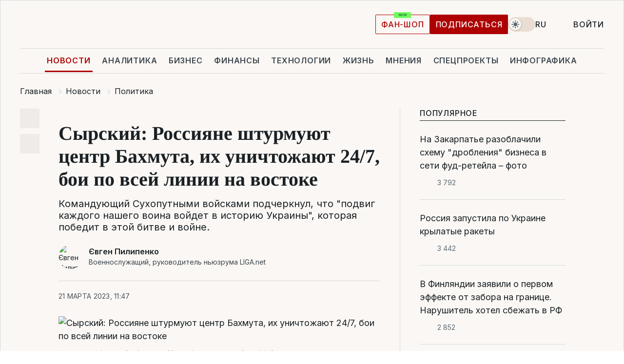

--- FILE ---
content_type: text/html; charset=UTF-8
request_url: https://news.liga.net/politics/news/syrskiy-rossiyane-shturmuyut-tsentr-bahmuta-ih-unichtojayut-247-boi-po-vsey-linii-na-vostoke
body_size: 30879
content:
<!DOCTYPE html>
<html data-project="news" lang="ru"
      data-theme="light">
<head>
    <meta charset="UTF-8">
    <meta name="description" content="Командующий Сухопутными войсками подчеркнул, что &quot;подвиг каждого нашего воина войдет в историю Украины&quot;, которая победит в этой битве и войне." >
<meta name="twitter:card" content="summary_large_image" >
<meta name="twitter:site" content="@LIGA.net" >
<meta name="twitter:title" content="Сырский: Россияне штурмуют центр Бахмута, их уничтожают 24/7, бои по всей линии на востоке" >
<meta name="twitter:description" content="Командующий Сухопутными войсками подчеркнул, что &quot;подвиг каждого нашего воина войдет в историю Украины&quot;, которая победит в этой битве и войне." >
<meta name="twitter:image" content="https://storage.liga.net/images/general/social/social-4430606-ru.png?v=1768979467" >
<meta property="og:site_name" content="LIGA.net" >
<meta property="og:type" content="article" >
<meta property="og:url" content="https://news.liga.net/politics/news/syrskiy-rossiyane-shturmuyut-tsentr-bahmuta-ih-unichtojayut-247-boi-po-vsey-linii-na-vostoke" >
<meta property="og:title" content="Сырский: Россияне штурмуют центр Бахмута, их уничтожают 24/7, бои по всей линии на востоке" >
<meta property="og:description" content="Командующий Сухопутными войсками подчеркнул, что &quot;подвиг каждого нашего воина войдет в историю Украины&quot;, которая победит в этой битве и войне." >
<meta property="og:image" content="https://storage.liga.net/images/general/social/social-4430606-ru.png?v=1768979467" >
<meta property="article:published_time" content="2023-03-21 11:47:08" >
<meta property="article:modified_time" content="2023-03-21 22:19:48" >
<meta property="article:publisher" content="https://www.facebook.com/liga.net" >
<meta property="article:section" content="Политика" >
<meta name="robots" content="index, follow, max-image-preview:large" >
<meta property="article:tag" content="80 бригада" >
<meta name="keywords" content="война, Донбасс, авдеевка, бахмут, 24 бригада, александр сырский, 80 бригада" >
<meta name="news_keywords" content="война, Донбасс, авдеевка, бахмут, 24 бригада, александр сырский, 80 бригада" >
<meta http-equiv="X-UA-Compatible" content="IE=edge" >
<meta name="csrf-token" content="" ><title>Сырский — бои по всей линии на востоке, Россия штурмуют центр Бахмута, их уничтожают 24/7 | Новости Украины | LIGA.net</title><!-- DNS prefetch -->
<link rel='dns-prefetch' href='//securepubads.g.doubleclick.net' crossorigin>
<link rel='dns-prefetch' href='//adservice.google.com' crossorigin>
<link rel='dns-prefetch' href='//staticxx.facebook.com' crossorigin>
<link rel="dns-prefetch" href="//weserv.nl">

<link rel='preconnect' href='https://www.google-analytics.com' crossorigin>
<link rel='preconnect' href="https://google.com.ua" crossorigin>
<link rel='preconnect' href="https://google.com" crossorigin>
<link rel='preconnect' href="https://pagead2.googlesyndication.com" crossorigin>
<link rel='preconnect' href="https://securepubads.g.doubleclick.net" crossorigin>
<link rel='preconnect' href="https://stats.g.doubleclick.net" crossorigin>
<link rel='preconnect' href='https://www.facebook.com' crossorigin>
<link rel='preconnect' href='https://tpc.googlesyndication.com/' crossorigin>


<link rel='preconnect' href="https://ajax.googleapis.com" crossorigin>
<link rel='preconnect' href="https://cdn.ampproject.org" crossorigin>
<link rel='preconnect' href="https://adservice.google.com.ua" crossorigin>
<link rel='preconnect' href="https://www.googletagservices.com" crossorigin>
<link rel='preconnect' href="https://www.googletagmanager.com" crossorigin>
<link rel='preconnect' href="https://csi.gstatic.com" crossorigin>
<link rel='preconnect' href="https://tt.onthe.io" crossorigin>
<link rel='preconnect' href="https://cdn.onthe.io" crossorigin>
<link rel='preconnect' href="https://loadercdn.com/" crossorigin>
<link rel='preconnect' href="https://connect.facebook.net" crossorigin>
<link rel='preconnect' href="https://storage.googleapis.com" crossorigin>
<link rel="preconnect" href="https://images.weserv.nl" crossorigin>
<link rel="preconnect" href="https://wsrv.nl" crossorigin>
<link rel='preconnect' href="https://cdn.liga.net" crossorigin>

<link rel="alternate" type="application/rss+xml" title="LIGA.net. Политика и новости мира" href="https://www.liga.net/news/all/rss.xml">
<link rel="alternate" type="application/rss+xml" title="LIGA.net. Новости бизнеса" href="https://www.liga.net/biz/all/rss.xml">
<link rel="alternate" type="application/rss+xml" title="LIGA.net. Новости телекома и технологий" href="https://www.liga.net/tech/all/rss.xml">
<link rel="alternate" type="application/rss+xml" title="LIGA.net. Life - полезные советы и новости" href="https://www.liga.net/life/all/rss.xml">
<link rel="alternate" type="application/rss+xml" title="LIGA.net. Новости финансового мира" href="https://www.liga.net/fin/export/all.xml">
<link rel="alternate" type="application/rss+xml" title="LIGA.net. Блоги" href="https://www.liga.net/rss/blog.xml">

<meta name="viewport" content="width=device-width, initial-scale=1.0, maximum-scale=5">
<meta name="color-scheme" content="light dark">
    <style>
        /* Перевіряємо, чи користувач раніше обрав темну тему або його система налаштована на темну тему */
        :root {
            color-scheme: light dark; /* Допомагає уникнути блимання */
        }

        html[data-theme='dark'],
        @media (prefers-color-scheme: dark) {
            body {
                background-color: #1A2024;
                color: #FAF7F4;
            }
            /* Додайте інші критичні стилі для темної теми */
        }
    </style>

<link rel="preload" href="https://cdn.liga.net/assets/fonts/Inter/Inter-Cyrillic.woff2" as="font" crossorigin type="font/woff2">
<link rel="preload" href="https://cdn.liga.net/assets/fonts/Inter/Inter-Latin.woff2" as="font" crossorigin type="font/woff2">
<link rel="preload" href="https://cdn.liga.net/assets/fonts/Tinos/Tinos-Bold-Latin.woff2" as="font" crossorigin type="font/woff2">
<link rel="preload" href="https://cdn.liga.net/assets/fonts/Tinos/Tinos-Bold-Cyrillic.woff2" as="font" crossorigin type="font/woff2">
<script src="/cdn-cgi/scripts/7d0fa10a/cloudflare-static/rocket-loader.min.js" data-cf-settings="5643bf35e74d891b557978b2-|49"></script><link rel="preload" as="style" href="https://cdn.liga.net/assets/fonts/fonts.css" crossorigin="anonymous" onload="this.rel='stylesheet'"/>
<!--<link rel="stylesheet" href="https://cdn.liga.net/assets/fonts/fonts.css" media="print" onload="this.media='all'">-->

<meta property="fb:app_id" content="112838268763067">
<meta name="format-detection" content="telephone=no">

<link rel="publisher" href="https://plus.google.com/113610967144302019071">
<link rel="chrome-webstore-item" href="https://chrome.google.com/webstore/detail/noochlbenmacmjbccdfffbcloilhoceh">

<link rel="search" type="application/opensearchdescription+xml" title="LIGA.net" href="https://www.liga.net/search-ru.xml">

<!--for PWA-->
<link rel="apple-touch-icon" sizes="180x180" href="https://www.liga.net/design/images/pwa_icons/apple-touch-icon.png">
<link rel="icon" type="image/png" sizes="32x32" href="https://www.liga.net/design/images/pwa_icons/favicon-32x32.png">
<link rel="icon" type="image/png" sizes="16x16" href="https://www.liga.net/design/images/pwa_icons/favicon-16x16.png">
<link rel="manifest" href="https://www.liga.net/design/images/pwa_icons/site.webmanifest">
<link rel="mask-icon" href="https://www.liga.net/design/images/pwa_icons/safari-pinned-tab.svg" color="#e40d24">
<link rel="shortcut icon" href="https://www.liga.net/design/images/pwa_icons/favicon.ico">
<meta name="msapplication-TileColor" content="#e40d24">
<meta name="msapplication-config" content="https://www.liga.net/design/images/pwa_icons/browserconfig.xml">
<meta name="theme-color" content="#e40d24">
<!-- end for PWA-->

<link rel="stylesheet" href="https://cdn.liga.net/assets/css/global.css?v=2026012109" type="text/css">


<link href="https://news.liga.net/politics/news/syrskiy-rossiyane-shturmuyut-tsentr-bahmuta-ih-unichtojayut-247-boi-po-vsey-linii-na-vostoke" rel="canonical" >
<link href="https://news.liga.net/amp/politics/news/syrskiy-rossiyane-shturmuyut-tsentr-bahmuta-ih-unichtojayut-247-boi-po-vsey-linii-na-vostoke" rel="amphtml" >
<link href="https://news.liga.net/politics/news/syrskiy-rossiyane-shturmuyut-tsentr-bahmuta-ih-unichtojayut-247-boi-po-vsey-linii-na-vostoke" hreflang="ru" rel="alternate" >
<link href="https://news.liga.net/ua/politics/news/syrskiy-rossiyane-shturmuyut-tsentr-bahmuta-ih-unichtojayut-247-boi-po-vsey-linii-na-vostoke" hreflang="uk" rel="alternate" >
<link href="https://cdn.liga.net/pages/article/index.css?v=2026012109" media="screen" rel="stylesheet" type="text/css" >
<script src="/cdn-cgi/scripts/7d0fa10a/cloudflare-static/rocket-loader.min.js" data-cf-settings="5643bf35e74d891b557978b2-|49"></script><link href="https://cdn.liga.net/pages/paywall/index.css?v=2026012109" media="print" rel="stylesheet" type="text/css" onload="this.media='all'" >
<link href="https://wsrv.nl/?output=webp&amp;url=www.liga.net/images/general/2023/03/03/20230303141813-3645.jpg&amp;w=780&amp;fit=cover" media="image/webp" rel="preload" as="image" ><script type="5643bf35e74d891b557978b2-text/javascript">var page_razdel = '0';
var page_theme_id = '0';
var page_rubric = 'politics';
var page_tags = ["война","Донбасс","авдеевка","бахмут","24 бригада","александр сырский","80 бригада"];
var page_id = '4430606';
var page_url = '/politics/news/syrskiy-rossiyane-shturmuyut-tsentr-bahmuta-ih-unichtojayut-247-boi-po-vsey-linii-na-vostoke';
var page_domain = location.hostname;
var main_domain = 'https://www.liga.net';
var current_domain = 'https://news.liga.net';
var site_project = 'news';
var testUser = location.href.includes('?bannertest=1');
var cdn = 'https://cdn.liga.net';
var isCommercialArticle = '';
var socialProviders = [{"name":"facebook","url":"https:\/\/www.liga.net\/auth\/facebook","icon":"#fb-modal"},{"name":"google","url":"https:\/\/www.liga.net\/auth\/google","icon":"#google-modal"}];
</script>
    <script type="5643bf35e74d891b557978b2-text/javascript">var dataLayer = window.dataLayer || [];
dataLayer.push({"articleID":"4430606","articleTitle":"\u0421\u044b\u0440\u0441\u043a\u0438\u0439: \u0420\u043e\u0441\u0441\u0438\u044f\u043d\u0435 \u0448\u0442\u0443\u0440\u043c\u0443\u044e\u0442 \u0446\u0435\u043d\u0442\u0440 \u0411\u0430\u0445\u043c\u0443\u0442\u0430, \u0438\u0445 \u0443\u043d\u0438\u0447\u0442\u043e\u0436\u0430\u044e\u0442 24/7, \u0431\u043e\u0438 \u043f\u043e \u0432\u0441\u0435\u0439 \u043b\u0438\u043d\u0438\u0438 \u043d\u0430 \u0432\u043e\u0441\u0442\u043e\u043a\u0435","articleSection":"","articleRubric":"\u041f\u043e\u043b\u0438\u0442\u0438\u043a\u0430","articleAuthors":"\u0404\u0432\u0433\u0435\u043d \u041f\u0438\u043b\u0438\u043f\u0435\u043d\u043a\u043e","articleTranslators":"\u042e\u043b\u0456\u044f \u041a\u0430\u043c\u0456\u043d\u0441\u044c\u043a\u0430","articleModifiedTime":"2023-03-21 22:19:48","articlePublishedtime":"2023-03-21 11:47:08","articleTags":"\u0432\u043e\u0439\u043d\u0430, \u0414\u043e\u043d\u0431\u0430\u0441\u0441, \u0430\u0432\u0434\u0435\u0435\u0432\u043a\u0430, \u0431\u0430\u0445\u043c\u0443\u0442, 24 \u0431\u0440\u0438\u0433\u0430\u0434\u0430, \u0430\u043b\u0435\u043a\u0441\u0430\u043d\u0434\u0440 \u0441\u044b\u0440\u0441\u043a\u0438\u0439, 80 \u0431\u0440\u0438\u0433\u0430\u0434\u0430","articleType":"\u041d\u043e\u0432\u043e\u0441\u0442\u044c","articleWordCount":232,"has_aigen":0});</script>
    <script type="5643bf35e74d891b557978b2-text/javascript">(function(w,d,s,l,i){w[l]=w[l]||[];w[l].push({'gtm.start': new Date().getTime(),event:'gtm.js'});var f=d.getElementsByTagName(s)[0], j=d.createElement(s),dl=l!='dataLayer'?'&l='+l:'';j.async=true;j.src='https://www.googletagmanager.com/gtm.js?id='+i+dl;f.parentNode.insertBefore(j,f);})(window,document,'script','dataLayer','GTM-5NJRMLH');</script>

    <script src="/beta/js/libs/cookies.js?v=2026012109" type="5643bf35e74d891b557978b2-text/javascript"></script>
    <script type="5643bf35e74d891b557978b2-text/javascript">
        const botPattern = "(googlebot\/|bot|Googlebot-Mobile|Googlebot-Image|Google favicon|Mediapartners-Google|bingbot|slurp|java|wget|curl|Lighthouse)";
        const re = new RegExp(botPattern, 'i');
        const userAgent = navigator.userAgent;

        let realAgent = true;

        if (re.test(userAgent)) {
            let realAgent = false;
        }

        if (typeof lang === "undefined") {
            var lang = document.getElementsByTagName('html')[0].getAttribute('lang');
        }

        if (typeof locale === "undefined") {
            var locale = 'ru_UA';
        }
        const api = Cookies.withAttributes({path: '/', domain: 'liga.net', secure: true})

        var is_login = Cookies.get('is_login'),
            is_subscribe = isSubscribe = Cookies.get('is_subscribe'),
            is_show_ad = isShowAd = Cookies.get('isShowAd')

        const isHideAdvert = function () {
            var hideAdvert = is_show_ad === 'false' && is_login === 'true' || typeof realAgent !== 'undefined' && realAgent == false;

            if (isCommercialArticle === 'true') {
                hideAdvert = true;
            }

            return hideAdvert;
        }
        var user_id = (Cookies.get("user_id") === "" || Cookies.get("user_id") === undefined) ? 0 : Cookies.get("user_id");
        var user_email = Cookies.get("email");
    </script>

    <style>
        #catfish-wrapper {
            position: fixed;
            left: 0;
            right: 0;
            display: none;
            padding: 10px 0;
            background: rgba(0, 0, 0, .6);
            z-index: 899999;
            bottom: 0 !important
        }

        @media (max-width: 766px) {
            #catfish-wrapper {
                bottom: 60px;
                padding: 0;
            }
        }

        #catfish-wrapper div {
            width: 100% !important;
            text-align: center !important
        }

        #catfish-close-btn {
            margin: 0;
            display: none;
            width: 28px !important;
            position: absolute;
            top: 0;
            right: 0;
            height: 28px;
            background-image: url('[data-uri]');
            background-size: 100%;
            background-color: rgba(255, 255, 255, 0.95);
            cursor: pointer;
            z-index: 110000
        }

        #catfish-close-btn.visible {
            display: block;
        }

        #div-gpt-ad-BRANDING {
            display: flex;
        }

        #div-gpt-ad-BRANDING iframe {

        }

        @media (min-width: 1200px) {

            #div-gpt-ad-BRANDING iframe {
                position: fixed;
                left: 0;
                right: 0;
                top: 0;
                bottom: 0;
                width: 100%;
                height: 100vh;
                z-index: 0;
            }
        }
    </style>
</head>
<body data-page="news-politics-view">
<noscript><iframe src='https://www.googletagmanager.com/ns.html?id=GTM-5NJRMLH' height='0' width='0' style='display:none;visibility:hidden'></iframe></noscript>

<div data-client-type="all" data-ad-slot="liganet_TOP_branding" data-template="none"></div>

<div class="container is-border">
    
<div class="support-cta">
    <div class="support-cta__text">Ответственная качественная журналистика</div>
    <a href="https://www.liga.net/donation" class="button button-sm support-cta__btn">Подписаться</a>
</div>

<header class="header">
    <div class="header__top">
        <a href="https://www.liga.net/" class="header__logo" aria-label="logo">
            <svg class="header__logo-icon" width="212" height="54">
                <use xlink:href="#logo"></use>
            </svg>
            <span class="sr-only">liga.net</span>
        </a>

        <div class="header__actions">
            <!--    <a href="#" class="weather-widget header__weather">-->
<!--          <span class="weather-widget__temperature">-->
<!--              <svg class="weather-widget__temperature-icon">-->
<!--                <use xlink:href="#weather"></use>-->
<!--              </svg>-->
<!--              -7°С-->
<!--          </span>-->
<!--        <span class="weather-widget__city">Івано-Франківськ</span>-->
<!--    </a>-->

            <label class="theme-switcher">
                <input type="checkbox" class="theme-switcher__input" />
                <span class="theme-switcher__control"></span>

                <span class="sr-only">theme</span>
            </label>

            <div class="dropdown-widget header__language">
    <div class="dropdown-widget__current">
        RU        <svg width="10" height="6">
            <use xlink:href="#chevron-down"></use>
        </svg>
    </div>

    <ul class="dropdown-widget__list top">
        
            <li class="dropdown-widget__item">
                <a href="https://news.liga.net/ua/politics/news/syrskiy-rossiyane-shturmuyut-tsentr-bahmuta-ih-unichtojayut-247-boi-po-vsey-linii-na-vostoke" class="dropdown-widget__link" onclick="if (!window.__cfRLUnblockHandlers) return false; setLangCookie('ua')" data-cf-modified-5643bf35e74d891b557978b2-="">
                    UA                </a>
            </li>
            </ul>
</div>

            <a href="https://shop.liga.net" target="_blank" class="button button-outline button-sm fan-btn hide-md" rel="nofollow">фан-шоп</a>

                            <a href="https://www.liga.net/donation" class="button button-sm header__button header__button--last">Подписаться</a>
            
                            <div class="dropdown-widget__current js-show-auth">
                    <svg class="dropdown-widget__icon" width="14" height="15">
                        <use xlink:href="#user"></use>
                    </svg>
                    Войти                </div>
            
            <button class="header__menu-btn js-toggle-menu">
                <svg width="14" height="14">
                    <use xlink:href="#menu-bar"></use>
                </svg>
                <span class="sr-only">Burger menu</span>
            </button>
        </div>
    </div>
</header>
<div class="header__bottom">
    <div class="search-widget header__search-for-menu">
        <form id="search_popup_menu" action="https://www.liga.net/search/result" method="POST" class="search-widget__form">
            <input name="q" type="search" minlength="3" autocomplete="off" required placeholder="Поиск по сайту" class="search-widget__input">
            <button class="search-widget__send" type="submit" aria-label="Поиск">
                <svg>
                    <use xlink:href="#search-big"></use>
                </svg>
                <span class="sr-only">search-icon</span>
            </button>
        </form>
    </div>
    <a href="https://www.liga.net/" class="header__home hide-sm" aria-label="home">
        <svg class="header__home-icon">
            <use xlink:href="#home"></use>
        </svg>

        <span class="sr-only">home-icon</span>
    </a>
    <nav class="header-menu header__menu">

        <ul class="header-menu__list" id="menu">
            <li class="header-menu__item active">
                <a href="https://news.liga.net/" class="header-menu__link">Новости</a>
            </li>
            <li class="header-menu__item">
                <a href="https://www.liga.net/analytics" class="header-menu__link">Аналитика</a>
            </li>
            <li class="header-menu__item">
                <a href="https://biz.liga.net/" class="header-menu__link">Бизнес</a>
            </li>
            <li class="header-menu__item">
                <a href="https://finance.liga.net/" class="header-menu__link">Финансы</a>
            </li>
            <li class="header-menu__item">
                <a href="https://tech.liga.net/" class="header-menu__link">Технологии</a>
            </li>
            <li class="header-menu__item">
                <a href="https://life.liga.net/ru" class="header-menu__link">Жизнь</a>
            </li>
            <li class="header-menu__item">
                <a href="https://www.liga.net/opinion" class="header-menu__link">Мнения</a>
            </li>
            <li class="header-menu__item">
                <a href="https://www.liga.net/projects" class="header-menu__link">Спецпроекты</a>
            </li>
            <li class="header-menu__item">
                <a href="https://www.liga.net/infographic-of-the-day" class="header-menu__link">Инфографика</a>
            </li>
            <li class="header-menu__item order">
                <a href="https://shop.liga.net" target="_blank" class="header-menu__link" rel="nofollow">
                    <b>фан-шоп</b>
                    <svg class="visible" width="29" height="10" viewBox="0 0 29 10" fill="none" xmlns="http://www.w3.org/2000/svg">
                        <rect width="29" height="9.94286" rx="0.951976" fill="#73FA5E"/>
                        <path d="M11.7062 2.51492V6.66016H10.9492L9.14577 4.05117H9.11541V6.66016H8.239V2.51492H9.00814L10.7974 5.12188H10.8338V2.51492H11.7062ZM12.7153 6.66016V2.51492H15.5085V3.2375H13.5917V4.22523H15.3647V4.94782H13.5917V5.93757H15.5165V6.66016H12.7153ZM17.4233 6.66016L16.2372 2.51492H17.1946L17.8807 5.39513H17.9151L18.6721 2.51492H19.4919L20.2468 5.4012H20.2833L20.9694 2.51492H21.9268L20.7407 6.66016H19.8866L19.0972 3.94996H19.0648L18.2774 6.66016H17.4233Z" fill="#187D31"/>
                    </svg>
                </a>
            </li>
                            <li class="header-menu__item">
                    <a href="https://www.liga.net/promocode" class="header-menu__link">Промокоды</a>
                </li>
                <li class="header-menu__item">
                    <a href="https://file.liga.net" class="header-menu__link">Досье</a>
                </li>
                <li class="header-menu__item">
                    <a href="https://blog.liga.net" class="header-menu__link">Блоги</a>
                </li>
                <li class="header-menu__item">
                    <a href="https://www.liga.net/igaming/" class="header-menu__link">iGaming</a>
                </li>
                <li class="header-menu__item">
                    <a href="https://radnyky.liga.net/" class="header-menu__link">LIGA. Радників</a>
                </li>
                    </ul>
        <span class="header-menu__button" style="display: none;">...</span>
        <ul class="dropdown-widget header-menu__dropdown"></ul>
    </nav>

    <button type="button" class="header__search-btn js-toggle-search hide-sm" aria-label="Поиск">
        <svg>
            <use xlink:href="#search-big"></use>
        </svg>
        <span class="sr-only">searc-big-icon</span>
    </button>
</div>

<div class="search-widget header__search">
    <form id="search_popup" action="https://www.liga.net/search/result" method="POST" class="search-widget__form">
        <input name="q" type="search" minlength="3" autocomplete="off" required placeholder="Поиск по сайту" class="search-widget__input">
        <button class="search-widget__send" type="submit" aria-label="Поиск">
            <svg>
                <use xlink:href="#search-big"></use>
            </svg>
            <span class="sr-only">search-big-icon-popup</span>
        </button>
    </form>
</div>


    
    
    <script type="application/ld+json">{"@context":"https:\/\/schema.org","@graph":[{"headline":"\u0421\u044b\u0440\u0441\u043a\u0438\u0439: \u0420\u043e\u0441\u0441\u0438\u044f\u043d\u0435 \u0448\u0442\u0443\u0440\u043c\u0443\u044e\u0442 \u0446\u0435\u043d\u0442\u0440 \u0411\u0430\u0445\u043c\u0443\u0442\u0430, \u0438\u0445 \u0443\u043d\u0438\u0447\u0442\u043e\u0436\u0430\u044e\u0442 24\/7, \u0431\u043e\u0438 \u043f\u043e \u0432\u0441\u0435\u0439 \u043b\u0438\u043d\u0438\u0438 \u043d\u0430 \u0432\u043e\u0441\u0442\u043e\u043a\u0435","description":"\u041a\u043e\u043c\u0430\u043d\u0434\u0443\u044e\u0449\u0438\u0439 \u0421\u0443\u0445\u043e\u043f\u0443\u0442\u043d\u044b\u043c\u0438 \u0432\u043e\u0439\u0441\u043a\u0430\u043c\u0438 \u043f\u043e\u0434\u0447\u0435\u0440\u043a\u043d\u0443\u043b, \u0447\u0442\u043e &quot;\u043f\u043e\u0434\u0432\u0438\u0433 \u043a\u0430\u0436\u0434\u043e\u0433\u043e \u043d\u0430\u0448\u0435\u0433\u043e \u0432\u043e\u0438\u043d\u0430 \u0432\u043e\u0439\u0434\u0435\u0442 \u0432 \u0438\u0441\u0442\u043e\u0440\u0438\u044e \u0423\u043a\u0440\u0430\u0438\u043d\u044b&quot;, \u043a\u043e\u0442\u043e\u0440\u0430\u044f \u043f\u043e\u0431\u0435\u0434\u0438\u0442 \u0432 \u044d\u0442\u043e\u0439 \u0431\u0438\u0442\u0432\u0435 \u0438 \u0432\u043e\u0439\u043d\u0435.","name":"","url":"https:\/\/news.liga.net\/politics\/news\/syrskiy-rossiyane-shturmuyut-tsentr-bahmuta-ih-unichtojayut-247-boi-po-vsey-linii-na-vostoke","mainEntityOfPage":"https:\/\/news.liga.net\/politics\/news\/syrskiy-rossiyane-shturmuyut-tsentr-bahmuta-ih-unichtojayut-247-boi-po-vsey-linii-na-vostoke","datePublished":"2023-03-21T11:47:08+02:00","dateModified":"2023-03-21T22:19:48+02:00","publisher":{"name":"LIGA.net","logo":{"url":"https:\/\/www.liga.net\/public\/design\/images\/liga-sponsor.jpg","width":126,"height":34,"@type":"ImageObject","@context":"https:\/\/schema.org\/"},"@type":"Organization","@context":"https:\/\/schema.org\/"},"image":{"representativeOfPage":"true","url":"https:\/\/www.liga.net\/images\/general\/2023\/03\/03\/20230303141813-3645.jpg?v=1677846180","@type":"ImageObject","@context":"https:\/\/schema.org\/"},"articleSection":"\u041f\u043e\u043b\u0438\u0442\u0438\u043a\u0430","articleBody":"\u0428\u0442\u0443\u0440\u043c\u043e\u0432\u044b\u0435 \u0433\u0440\u0443\u043f\u043f\u044b \u0440\u043e\u0441\u0441\u0438\u0439\u0441\u043a\u0438\u0445 \u043e\u043a\u043a\u0443\u043f\u0430\u043d\u0442\u043e\u0432 \u043f\u044b\u0442\u0430\u044e\u0442\u0441\u044f \u043f\u0440\u043e\u0434\u0432\u0438\u0433\u0430\u0442\u044c\u0441\u044f \u0438\u0437 \u043e\u043a\u0440\u0435\u0441\u0442\u043d\u043e\u0441\u0442\u0435\u0439 \u0432 \u0446\u0435\u043d\u0442\u0440 \u0411\u0430\u0445\u043c\u0443\u0442\u0430, \u043d\u043e \u0421\u0438\u043b\u044b \u043e\u0431\u043e\u0440\u043e\u043d\u044b &quot;\u0440\u0430\u0431\u043e\u0442\u0430\u044e\u0442 \u0438 \u0443\u043d\u0438\u0447\u0442\u043e\u0436\u0430\u044e\u0442 \u0438\u0445 24\/7&quot;. \u041e\u0431 \u044d\u0442\u043e\u043c \u043d\u0430\u043f\u0438\u0441\u0430\u043b \u0432 Telegram \u0433\u0435\u043d\u0435\u0440\u0430\u043b-\u043f\u043e\u043b\u043a\u043e\u0432\u043d\u0438\u043a \u0410\u043b\u0435\u043a\u0441\u0430\u043d\u0434\u0440 \u0421\u044b\u0440\u0441\u043a\u0438\u0439, \u0434\u043e\u0431\u0430\u0432\u0438\u0432, \u0447\u0442\u043e \u043e\u0431\u043e\u0440\u043e\u043d\u0430 \u0411\u0430\u0445\u043c\u0443\u0442\u0430 &quot;\u043f\u0440\u043e\u0434\u043e\u043b\u0436\u0430\u0435\u0442\u0441\u044f&quot;.\u0427\u0438\u0442\u0430\u0439\u0442\u0435 \u043d\u0430\u0441 \u0432 Telegram: \u0442\u043e\u043b\u044c\u043a\u043e \u0432\u0430\u0436\u043d\u044b\u0435 \u0438 \u043f\u0440\u043e\u0432\u0435\u0440\u0435\u043d\u043d\u044b\u0435 \u043d\u043e\u0432\u043e\u0441\u0442\u0438\u041f\u043e \u0435\u0433\u043e \u0441\u043b\u043e\u0432\u0430\u043c, \u0432\u0434\u043e\u043b\u044c \u0432\u0441\u0435\u0439 \u043b\u0438\u043d\u0438\u0438 \u0444\u0440\u043e\u043d\u0442\u0430 \u0432 \u0437\u043e\u043d\u0435 \u043e\u0442\u0432\u0435\u0442\u0441\u0442\u0432\u0435\u043d\u043d\u043e\u0441\u0442\u0438 \u0412\u043e\u0441\u0442\u043e\u0447\u043d\u043e\u0439 \u0433\u0440\u0443\u043f\u043f\u0438\u0440\u043e\u0432\u043a\u0438 \u0432\u043e\u0439\u0441\u043a &quot;\u0438\u0434\u0443\u0442 \u0438\u043d\u0442\u0435\u043d\u0441\u0438\u0432\u043d\u044b\u0435 \u0431\u043e\u0435\u0432\u044b\u0435 \u0434\u0435\u0439\u0441\u0442\u0432\u0438\u044f&quot;.&quot;\u041d\u0430 \u0411\u0430\u0445\u043c\u0443\u0442\u0441\u043a\u043e\u043c \u043d\u0430\u043f\u0440\u0430\u0432\u043b\u0435\u043d\u0438\u0438 \u043f\u043e\u0441\u0442\u043e\u044f\u043d\u043d\u043e \u0443\u043d\u0438\u0447\u0442\u043e\u0436\u0430\u0435\u0442\u0441\u044f \u0432\u0440\u0430\u0436\u0435\u0441\u043a\u0430\u044f \u0442\u0435\u0445\u043d\u0438\u043a\u0430, \u0436\u0438\u0432\u0430\u044f \u0441\u0438\u043b\u0430 \u043f\u0440\u043e\u0442\u0438\u0432\u043d\u0438\u043a\u0430 \u0438 \u0432\u0440\u0430\u0436\u0435\u0441\u043a\u0438\u0435 \u0441\u043a\u043b\u0430\u0434\u044b. &amp;lt;...&amp;gt; \u0410\u0440\u0442\u0438\u043b\u043b\u0435\u0440\u0438\u044f 24-\u0439 \u0431\u0440\u0438\u0433\u0430\u0434\u044b \u0438\u043c. \u041a\u043e\u0440\u043e\u043b\u044f \u0414\u0430\u043d\u0438\u043b\u0430 \u043d\u0430\u043d\u043e\u0441\u0438\u0442 \u043c\u043e\u0449\u043d\u044b\u0435 \u0443\u0434\u0430\u0440\u044b \u043f\u043e \u043f\u043e\u0437\u0438\u0446\u0438\u044f\u043c \u0432\u0440\u0430\u0433\u0430, \u0430 \u0434\u0435\u0441\u0430\u043d\u0442\u043d\u0438\u043a\u0438 80-\u0439 \u0431\u0440\u0438\u0433\u0430\u0434\u044b \u0441\u0434\u0435\u0440\u0436\u0438\u0432\u0430\u044e\u0442 \u0448\u0442\u0443\u0440\u043c\u044b \u043f\u0440\u043e\u0442\u0438\u0432\u043d\u0438\u043a\u0430, \u043d\u0435 \u0434\u0430\u0432\u0430\u044f \u0435\u043c\u0443 \u043f\u0440\u043e\u0434\u0432\u0438\u043d\u0443\u0442\u044c\u0441\u044f \u0432\u043f\u0435\u0440\u0435\u0434&quot;, \u2013 \u043e\u043f\u0438\u0441\u0430\u043b \u0433\u0435\u043d\u0435\u0440\u0430\u043b-\u043f\u043e\u043b\u043a\u043e\u0432\u043d\u0438\u043a \u0441\u0438\u0442\u0443\u0430\u0446\u0438\u044e.\u0427\u0438\u0442\u0430\u0439\u0442\u0435 \u0442\u0430\u043a\u0436\u0435:\u00a0\u0417\u0430\u043b\u0443\u0436\u043d\u044b\u0439 \u043d\u0435 \u043f\u043e\u043f\u0430\u043b\u0441\u044f \u0432 \u043b\u043e\u0432\u0443\u0448\u043a\u0443 \u0420\u043e\u0441\u0441\u0438\u0438 \u0432 \u0411\u0430\u0445\u043c\u0443\u0442\u0435 \u0438 \u043d\u0435 \u0441\u0442\u0430\u043b \u0436\u0435\u0447\u044c \u0440\u0435\u0437\u0435\u0440\u0432\u044b \u0412\u0421\u0423 \u2014 The Economist\u041a\u043e\u043c\u0430\u043d\u0434\u0443\u044e\u0449\u0438\u0439 \u0421\u0443\u0445\u043e\u043f\u0443\u0442\u043d\u044b\u043c\u0438 \u0432\u043e\u0439\u0441\u043a\u0430\u043c\u0438 \u0412\u0421\u0423 \u043f\u043e\u0434\u0447\u0435\u0440\u043a\u043d\u0443\u043b, \u0447\u0442\u043e &quot;\u043f\u043e\u0434\u0432\u0438\u0433 \u043a\u0430\u0436\u0434\u043e\u0433\u043e \u043d\u0430\u0448\u0435\u0433\u043e \u0432\u043e\u0438\u043d\u0430 \u0432\u043e\u0439\u0434\u0435\u0442 \u0432 \u0438\u0441\u0442\u043e\u0440\u0438\u044e \u0423\u043a\u0440\u0430\u0438\u043d\u044b&quot;, \u043a\u043e\u0442\u043e\u0440\u0430\u044f \u043f\u043e\u0431\u0435\u0434\u0438\u0442 \u0432 \u044d\u0442\u043e\u0439 \u0431\u0438\u0442\u0432\u0435 \u0438 \u0432\u043e\u0439\u043d\u0435.\u041f\u043e \u0434\u0430\u043d\u043d\u044b\u043c \u0412\u0421\u0423 \u043d\u0430 21 \u043c\u0430\u0440\u0442\u0430, \u0432 \u0440\u0430\u0439\u043e\u043d\u0435 \u0411\u0430\u0445\u043c\u0443\u0442\u0430 \u0437\u0430 \u0441\u0443\u0442\u043a\u0438 \u043e\u043a\u043a\u0443\u043f\u0430\u043d\u0442\u044b \u043f\u043e\u0442\u0435\u0440\u044f\u043b\u0438 603 \u0447\u0435\u043b\u043e\u0432\u0435\u043a\u0430, \u0442\u0430\u043c \u0431\u044b\u043b\u043e \u0431\u043e\u043b\u044c\u0448\u0435 \u0432\u0441\u0435\u0433\u043e \u0430\u0442\u0430\u043a \u0432\u0440\u0430\u0433\u0430.6 \u043c\u0430\u0440\u0442\u0430 2023 \u0433\u043e\u0434\u0430 \u043d\u0430 \u043e\u0447\u0435\u0440\u0435\u0434\u043d\u043e\u043c \u0437\u0430\u0441\u0435\u0434\u0430\u043d\u0438\u0438 \u0421\u0442\u0430\u0432\u043a\u0438 \u0433\u043b\u0430\u0432\u043a\u043e\u043c \u0412\u0421\u0423\u00a0\u0417\u0430\u043b\u0443\u0436\u043d\u044b\u0439\u00a0\u0438\u00a0\u0421\u044b\u0440\u0441\u043a\u0438\u0439\u00a0\u0432\u044b\u0441\u043a\u0430\u0437\u0430\u043b\u0438\u0441\u044c \u0437\u0430 \u043f\u0440\u043e\u0434\u043e\u043b\u0436\u0435\u043d\u0438\u0435 \u043e\u0431\u043e\u0440\u043e\u043d\u043d\u043e\u0439 \u043e\u043f\u0435\u0440\u0430\u0446\u0438\u0438 \u0432 \u0411\u0430\u0445\u043c\u0443\u0442\u0435 \u0438 \u043f\u043e\u0441\u043b\u0435\u0434\u0443\u044e\u0449\u0435\u0435\u00a0\u0443\u0441\u0438\u043b\u0435\u043d\u0438\u0435 \u043f\u043e\u0437\u0438\u0446\u0438\u0439.\u0411\u0440\u0438\u0442\u0430\u043d\u0441\u043a\u0430\u044f \u0440\u0430\u0437\u0432\u0435\u0434\u043a\u0430 \u0437\u0430\u044f\u0432\u0438\u043b\u0430 \u0432 \u0441\u0435\u0440\u0435\u0434\u0438\u043d\u0435 \u043c\u0430\u0440\u0442\u0430, \u0447\u0442\u043e \u0412\u0421\u0423, \u0432\u0435\u0440\u043e\u044f\u0442\u043d\u043e,\u00a0\u0441\u0442\u0430\u0431\u0438\u043b\u0438\u0437\u0438\u0440\u043e\u0432\u0430\u043b\u0438 \u043e\u0431\u043e\u0440\u043e\u043d\u0443\u00a0\u0411\u0430\u0445\u043c\u0443\u0442\u0430.\u0417\u0430\u043c\u0433\u043b\u0430\u0432\u044b \u041c\u041e \u041c\u0430\u043b\u044f\u0440 \u043e \u0411\u0430\u0445\u043c\u0443\u0442\u0435: &quot;\u0412\u0441\u0435 \u0436\u0434\u0443\u0442 \u043e\u0441\u0432\u043e\u0431\u043e\u0436\u0434\u0435\u043d\u0438\u044f \u0437\u0435\u043c\u0435\u043b\u044c, \u043d\u043e \u0443\u043d\u0438\u0447\u0442\u043e\u0436\u0435\u043d\u0438\u0435 \u0432\u0440\u0430\u0433\u0430\u00a0\u2013 \u0442\u043e\u0436\u0435 \u043f\u043e\u0431\u0435\u0434\u0430&quot;.13 \u043c\u0430\u0440\u0442\u0430 \u0421\u044b\u0440\u0441\u043a\u0438\u0439 \u0437\u0430\u044f\u0432\u0438\u043b, \u0447\u0442\u043e \u0431\u0438\u0442\u0432\u0430 \u0437\u0430 \u0411\u0430\u0445\u043c\u0443\u0442 \u0434\u0430\u0435\u0442 \u0432\u0440\u0435\u043c\u044f \u043d\u0430 \u043f\u043e\u0434\u0433\u043e\u0442\u043e\u0432\u043a\u0443 \u0440\u0435\u0437\u0435\u0440\u0432\u043e\u0432 \u0430\u0440\u043c\u0438\u0438.\u0421\u043c\u043e\u0442\u0440\u0438\u0442\u0435 \u0432\u0438\u0434\u0435\u043e:\u00a0\u0412\u0421\u0423 \u0447\u0435\u043c-\u0442\u043e \u0442\u044f\u0436\u0435\u043b\u044b\u043c \u0443\u0434\u0430\u0440\u0438\u043b\u0438 \u043d\u043e\u0447\u044c\u044e \u043f\u043e \u0440\u0430\u0441\u043f\u043e\u043b\u043e\u0436\u0435\u043d\u0438\u044e \u043e\u043a\u043a\u0443\u043f\u0430\u043d\u0442\u043e\u0432 \u043f\u043e\u0434 \u0411\u0430\u0445\u043c\u0443\u0442\u043e\u043c","author":[{"name":"\u0404\u0432\u0433\u0435\u043d \u041f\u0438\u043b\u0438\u043f\u0435\u043d\u043a\u043e","knowsAbout":"\u0410\u043b\u044c\u043c\u0430-\u043c\u0430\u0442\u0435\u0440 \u2013 \u041d\u0430\u0423\u041a\u041c\u0410, \u043f\u0440\u043e\u0433\u0440\u0430\u043c\u043c\u0430 \u043e\u0431 \u0443\u0433\u0440\u043e\u0437\u0430\u0445 \u043e\u043a\u0440\u0443\u0436\u0430\u044e\u0449\u0435\u0439 \u0441\u0440\u0435\u0434\u0435. \u0412 LIGA.net \u0441 2015 \u0433\u043e\u0434\u0430.\u00a0\r\n\u041a\u043e\u043d\u0442\u0430\u043a\u0442: y.pylypenko@liga.net","image":"https:\/\/wsrv.nl\/?output=webp&url=www.liga.net\/images\/general\/2021\/03\/06\/20210306220703-8001.jpg&w=100&h=100&fit=cover&a=right","url":"https:\/\/www.liga.net\/author\/yevgen-pilipenko","jobTitle":"\u0412\u043e\u0435\u043d\u043d\u043e\u0441\u043b\u0443\u0436\u0430\u0449\u0438\u0439, \u0440\u0443\u043a\u043e\u0432\u043e\u0434\u0438\u0442\u0435\u043b\u044c \u043d\u044c\u044e\u0437\u0440\u0443\u043c\u0430 LIGA.net","social":[],"email":"y.pylypenko@liga.net","@type":"Person","@context":"https:\/\/schema.org\/"}],"@type":"NewsArticle","@context":"https:\/\/schema.org\/"},{"name":"LIGA.net","legalName":"\u0418\u043d\u0444\u043e\u0440\u043c\u0430\u0446\u0438\u043e\u043d\u043d\u043e\u0435 \u0430\u0433\u0435\u043d\u0442\u0441\u0442\u0432\u043e &quot;\u041b\u0418\u0413\u0410\u0411\u0418\u0417\u041d\u0415\u0421\u0418\u041d\u0424\u041e\u0420\u041c&quot;","url":"https:\/\/www.liga.net\/","logo":{"url":"https:\/\/www.liga.net\/public\/design\/images\/liga-sponsor.jpg","@type":"ImageObject","@context":"https:\/\/schema.org\/"},"sameAs":["https:\/\/www.facebook.com\/liga.net","https:\/\/twitter.com\/LIGAnet","https:\/\/t.me\/liganet","https:\/\/www.instagram.com\/liga_net\/"],"foundingDate":"1997","address":{"streetAddress":"\u0443\u043b. \u041f\u0430\u0440\u043a\u043e\u0432\u043e-\u0421\u044b\u0440\u0435\u0446\u043a\u0430\u044f, 23","addressLocality":"\u041a\u0438\u0435\u0432","postalCode":"04112","addressCountry":"UA","contactType":"headquarters","@type":"PostalAddress","@context":"https:\/\/schema.org\/"},"contactPoint":{"contactType":"headquarters","email":"lenta@liga.net","telephone":"+38-044-538-01-11","areaServed":"UA","availableLanguage":["ru-UA","uk-UA","en-GB"],"@type":"ContactPoint","@context":"https:\/\/schema.org\/"},"@type":"NewsMediaOrganization","@context":"https:\/\/schema.org\/"}]}</script><div class="article_container">
<article
        class="article"
        data-type="news"
        data-news_id="4430606"
        data-project="news"
        data-adult="false"
        data-layer="[base64]">
    <ol class="breadcrumbs article__breadcrumbs" itemscope itemtype="https://schema.org/BreadcrumbList">
            <li itemprop="itemListElement" itemscope itemtype="https://schema.org/ListItem" class="breadcrumbs__item">
                            <a href="https://www.liga.net/" itemprop="item" class="breadcrumbs__link"><span itemprop="name">Главная</span></a>
                        <meta itemprop="position" content="1" />
        </li>
            <li itemprop="itemListElement" itemscope itemtype="https://schema.org/ListItem" class="breadcrumbs__item">
                            <a href="/" itemprop="item" class="breadcrumbs__link"><span itemprop="name">Новости</span></a>
                        <meta itemprop="position" content="2" />
        </li>
            <li itemprop="itemListElement" itemscope itemtype="https://schema.org/ListItem" class="breadcrumbs__item">
                            <a href="/politics" itemprop="item" class="breadcrumbs__link"><span itemprop="name">Политика</span></a>
                        <meta itemprop="position" content="3" />
        </li>
            <li itemprop="itemListElement" itemscope itemtype="https://schema.org/ListItem" class="breadcrumbs__item">
                            <a href="https://news.liga.net/politics/news/syrskiy-rossiyane-shturmuyut-tsentr-bahmuta-ih-unichtojayut-247-boi-po-vsey-linii-na-vostoke" itemprop="item" class="breadcrumbs__link"><span itemprop="name">Сырский: Россияне штурмуют центр Бахмута, их уничтожают 24/7, бои по всей линии на востоке</span></a>
                        <meta itemprop="position" content="4" />
        </li>
    </ol>

    <div class="article__container">
        <!-- article-grid -->
        <div class="article-grid article__grid">

            <!-- article-content -->
            <div class="article-content article-grid__content">

                <div class="article-content__inner have-badge">
                    <aside class="article-content__aside">
    <ul class="article-nav article-content__nav" data-vr-contentbox>
        <li class="article-nav__item">
            <button class="article-nav__link article-nav__link--favorite tooltip-bottom" data-favorite="4430606" data-title="В закладки">
                <svg>
                    <use xlink:href="#favorite2"></use>
                </svg>
            </button>
        </li>
                <li class="article-nav__item">
            <button class="article-nav__link tooltip-bottom" data-title="Поделиться">
                <svg>
                    <use xlink:href="#share"></use>
                </svg>
            </button>
            <div class="article-nav__popup share-popup">
                <div class="share-popup__close">
                    <svg width="16" height="16">
                        <use xlink:href="#close"></use>
                    </svg>
                </div>
                <div class="share-popup__title">
                    <div class="share-popup__icon">
                        <svg width="20" height="18">
                            <use xlink:href="#share"></use>
                        </svg>
                    </div>
                    Поделиться                </div>
                <ul class="share-popup__list">
                    <li class="share-popup__item">
                        <a href="https://twitter.com/intent/tweet?url=https://news.liga.net/politics/news/syrskiy-rossiyane-shturmuyut-tsentr-bahmuta-ih-unichtojayut-247-boi-po-vsey-linii-na-vostoke&text=Сырский: Россияне штурмуют центр Бахмута, их уничтожают 24/7, бои по всей линии на востоке" target="_blank" class="share-popup__link" data-title="Поделиться в X">
                            <svg>
                                <use xlink:href="#twiter-x"></use>
                            </svg>
                        </a>
                    </li>
                    <li class="share-popup__item">
                        <a class="share-popup__link" href="https://telegram.me/share/url?url=https://news.liga.net/politics/news/syrskiy-rossiyane-shturmuyut-tsentr-bahmuta-ih-unichtojayut-247-boi-po-vsey-linii-na-vostoke&text=Сырский: Россияне штурмуют центр Бахмута, их уничтожают 24/7, бои по всей линии на востоке" target="_blank" data-title="Поделиться в Telegram">
                            <svg>
                                <use xlink:href="#tg"></use>
                            </svg>
                        </a>
                    </li>
                    <li class="share-popup__item">
                        <a class="share-popup__link" href="https://www.facebook.com/sharer/sharer.php?u=https://news.liga.net/politics/news/syrskiy-rossiyane-shturmuyut-tsentr-bahmuta-ih-unichtojayut-247-boi-po-vsey-linii-na-vostoke" target="_blank" data-title="Поделиться в Facebook">
                            <svg>
                                <use xlink:href="#fb"></use>
                            </svg>
                        </a>
                    </li>
                </ul>
            </div>
        </li>
            </ul>
</aside>
                    <!-- article-header -->
                    <header class="article-header article-grid__header">
                                                <div class="article-header__chips"></div>
                        
                        <h1 class="article-header__title is-accent">Сырский: Россияне штурмуют центр Бахмута, их уничтожают 24/7, бои по всей линии на востоке</h1>
                                                                            <div class="article-header__caption">Командующий Сухопутными войсками подчеркнул, что "подвиг каждого нашего воина войдет в историю Украины", которая победит в этой битве и войне.</div>
                                                                                <div class="article-header__users padding" data-users-count="1">
                            <div class="user article-header__user">
                                    <picture><source media="(max-width: 30px)" srcset="https://wsrv.nl/?output=webp&url=www.liga.net/images/general/2021/03/06/20210306220703-8001.jpg&w=30&h=30&fit=cover&a=right"><source media="(max-width: 30px)" srcset="https://wsrv.nl/?output=webp&url=www.liga.net/images/general/2021/03/06/20210306220703-8001.jpg&w=30&h=30&fit=cover&a=right 1x, https://wsrv.nl/?output=webp&url=www.liga.net/images/general/2021/03/06/20210306220703-8001.jpg&w=30&h=30&fit=cover&a=right&dpr=2 2x"><source media="(max-width: 60px)" srcset="https://wsrv.nl/?output=webp&url=www.liga.net/images/general/2021/03/06/20210306220703-8001.jpg&w=60&h=60&fit=cover&a=right"><source media="(max-width: 60px)" srcset="https://wsrv.nl/?output=webp&url=www.liga.net/images/general/2021/03/06/20210306220703-8001.jpg&w=60&h=60&fit=cover&a=right 1x, https://wsrv.nl/?output=webp&url=www.liga.net/images/general/2021/03/06/20210306220703-8001.jpg&w=60&h=60&fit=cover&a=right&dpr=2 2x"><source media="(max-width: 100px)" srcset="https://wsrv.nl/?output=webp&url=www.liga.net/images/general/2021/03/06/20210306220703-8001.jpg&w=100&h=100&fit=cover&a=right"><source media="(max-width: 100px)" srcset="https://wsrv.nl/?output=webp&url=www.liga.net/images/general/2021/03/06/20210306220703-8001.jpg&w=100&h=100&fit=cover&a=right 1x, https://wsrv.nl/?output=webp&url=www.liga.net/images/general/2021/03/06/20210306220703-8001.jpg&w=100&h=100&fit=cover&a=right&dpr=2 2x"><img src="https://wsrv.nl/?output=webp&url=www.liga.net/images/general/2021/03/06/20210306220703-8001.jpg&w=100&h=100&fit=cover&a=right" srcset="https://wsrv.nl/?output=webp&url=www.liga.net/images/general/2021/03/06/20210306220703-8001.jpg&w=100&h=100&fit=cover&a=right 1x, https://wsrv.nl/?output=webp&url=www.liga.net/images/general/2021/03/06/20210306220703-8001.jpg&w=100&h=100&fit=cover&a=right&dpr=2 2x" alt="Євген Пилипенко" title="Євген Пилипенко" width="100" height="100"></picture>                                                <a href="https://www.liga.net/author/yevgen-pilipenko" class="user__name">Євген Пилипенко</a>
                                                    <div class="user__role">Военнослужащий, руководитель ньюзрума LIGA.net</div>
                            </div>
            </div>
                                                <div class="article-header__actions">
                            <div class="article-header__info">
                                <time class="article-header__date" datetime="2023-03-21T11:47:08+02:00">21 марта 2023, 11:47</time>
                                                            </div>
                        </div>
                    </header>
                    <!-- end article-header -->

                    <div class="article-body article-grid__body">
                        
                        
    <figure class="article-body__figure is-basic">
        <picture><source media="(max-width: 390px)" srcset="https://wsrv.nl/?output=webp&url=www.liga.net/images/general/2023/03/03/20230303141813-3645.jpg&w=390&fit=cover"><source media="(max-width: 390px)" srcset="https://wsrv.nl/?output=webp&url=www.liga.net/images/general/2023/03/03/20230303141813-3645.jpg&w=390&fit=cover 1x, https://wsrv.nl/?output=webp&url=www.liga.net/images/general/2023/03/03/20230303141813-3645.jpg&w=390&fit=cover&dpr=2 2x"><source media="(max-width: 412px)" srcset="https://wsrv.nl/?output=webp&url=www.liga.net/images/general/2023/03/03/20230303141813-3645.jpg&w=412&fit=cover"><source media="(max-width: 412px)" srcset="https://wsrv.nl/?output=webp&url=www.liga.net/images/general/2023/03/03/20230303141813-3645.jpg&w=412&fit=cover 1x, https://wsrv.nl/?output=webp&url=www.liga.net/images/general/2023/03/03/20230303141813-3645.jpg&w=412&fit=cover&dpr=2 2x"><source media="(max-width: 620px)" srcset="https://wsrv.nl/?output=webp&url=www.liga.net/images/general/2023/03/03/20230303141813-3645.jpg&w=620&fit=cover"><source media="(max-width: 620px)" srcset="https://wsrv.nl/?output=webp&url=www.liga.net/images/general/2023/03/03/20230303141813-3645.jpg&w=620&fit=cover 1x, https://wsrv.nl/?output=webp&url=www.liga.net/images/general/2023/03/03/20230303141813-3645.jpg&w=620&fit=cover&dpr=2 2x"><source media="(max-width: 780px)" srcset="https://wsrv.nl/?output=webp&url=www.liga.net/images/general/2023/03/03/20230303141813-3645.jpg&w=780&fit=cover"><source media="(max-width: 780px)" srcset="https://wsrv.nl/?output=webp&url=www.liga.net/images/general/2023/03/03/20230303141813-3645.jpg&w=780&fit=cover 1x, https://wsrv.nl/?output=webp&url=www.liga.net/images/general/2023/03/03/20230303141813-3645.jpg&w=780&fit=cover&dpr=2 2x"><img src="https://wsrv.nl/?output=webp&url=www.liga.net/images/general/2023/03/03/20230303141813-3645.jpg&w=780&fit=cover" srcset="https://wsrv.nl/?output=webp&url=www.liga.net/images/general/2023/03/03/20230303141813-3645.jpg&w=780&fit=cover 1x, https://wsrv.nl/?output=webp&url=www.liga.net/images/general/2023/03/03/20230303141813-3645.jpg&w=780&fit=cover&dpr=2 2x" alt="Сырский: Россияне штурмуют центр Бахмута, их уничтожают 24/7, бои по всей линии на востоке" title="Сырский: Россияне штурмуют центр Бахмута, их уничтожают 24/7, бои по всей линии на востоке" width="780" height="438" fetchpriority="high"></picture>        <figcaption>Александр Сырский в Бахмуте (Фото: Сухопутные войска ВСУ)</figcaption>    </figure>

                        
                        
                                                <p>Штурмовые группы российских оккупантов пытаются продвигаться из окрестностей в центр Бахмута, но Силы обороны "работают и уничтожают их 24/7". Об этом написал в <a href="https://t.me/osirskiy/13?single" target="_blank" rel="noopener nofollow">Telegram</a> генерал-полковник <a href="https://file.liga.net/persons/syrskiy-aleksandr">Александр Сырский</a>, добавив, что оборона Бахмута "продолжается".</p><div><strong>Читайте нас в Telegram: <a href="https://bit.ly/3OC0xVs" target="_blank" >только важные и проверенные новости</a></strong></div><p>По его словам, вдоль всей линии фронта в зоне ответственности Восточной группировки войск "идут интенсивные боевые действия".</p><p>"На Бахмутском направлении постоянно уничтожается вражеская техника, живая сила противника и вражеские склады. &lt;...&gt; Артиллерия 24-й бригады им. Короля Данила наносит мощные удары по позициям врага, а десантники 80-й бригады сдерживают штурмы противника, не давая ему продвинуться вперед", – описал генерал-полковник ситуацию.</p><p>Читайте также: <a href="https://news.liga.net/politics/news/zalujnyy-ne-popalsya-na-lovushku-rossii-v-bahmute-i-ne-stal-jech-rezervy-vsu-the-economist" target="_blank" >Залужный не попался в ловушку России в Бахмуте и не стал жечь резервы ВСУ — The Economist</a></p><p>Командующий Сухопутными войсками ВСУ подчеркнул, что "подвиг каждого нашего воина войдет в историю Украины", которая победит в этой битве и войне.</p><p>По данным ВСУ на 21 марта, <a href="https://news.liga.net/politics/news/vsu-v-rayone-bahmuta-za-sutki-rf-poteryala-603-cheloveka-tam-bylo-bolshe-vsego-atak-vraga">в районе Бахмута за сутки оккупанты потеряли 603 человека</a>, там было больше всего атак врага.</p><ul><li>6 марта 2023 года на очередном заседании Ставки главком ВСУ <a href="https://file.liga.net/persons/zalujnyy-valeriy">Залужный</a> и Сырский высказались за продолжение оборонной операции в Бахмуте и последующее <a href="https://news.liga.net/politics/news/zelenskiy-provel-stavku-zalujnyy-podderjal-prodoljenie-i-usilenie-oborony-bahmuta" target="_blank" >усиление позиций</a>.</li><li>Британская разведка заявила в середине марта, что ВСУ, вероятно, <a href="https://news.liga.net/politics/news/britaniya-vsu-stabilizirovali-oboronu-bahmuta-konflikt-prigojina-i-shoygu-vredit-armii-rf">стабилизировали оборону</a> Бахмута.</li><li>Замглавы МО <a href="https://file.liga.net/persons/malyar-anna">Маляр</a> о Бахмуте: "<a href="https://news.liga.net/politics/news/malyar-o-bahmute-vse-jdut-osvobojdeniya-zemel-no-unichtojenie-vraga-toje-pobeda" target="_blank" >Все ждут освобождения земель, но уничтожение врага</a> – тоже победа".</li><li>13 марта Сырский заявил, что битва за Бахмут <a href="https://news.liga.net/politics/video/syrskiy-bahmut-daet-vremya-na-podgotovku-rezervov-vybrosim-rf-pinkom-za-granitsu-video">дает время на подготовку резервов</a> армии.</li></ul><p><strong>Смотрите видео: <a href="https://news.liga.net/region_news/video/vsu-chem-to-tyajelym-udarili-nochyu-po-raspolojeniyu-okkupantov-pod-bahmutom-video" target="_blank" >ВСУ чем-то тяжелым ударили ночью по расположению оккупантов под Бахмутом</a></strong></p>
                        <div class="b-blocks article-footer__widget" id="contentRoll">
            <div id="content_banner_block_main">
            <div data-type="_mgwidget" data-widget-id="1013247" data-src-id="news.liga.net" style="margin-bottom:20px;"></div>
            <script type="5643bf35e74d891b557978b2-text/javascript">
                (function() {
                    const instanceId = 'contentRoll_' + Math.random().toString(36).substring(2, 9);

                    if (window[instanceId]) {
                        return;
                    }
                    window[instanceId] = true;

                    function loadMainRollScript() {
                        var head = document.getElementsByTagName('head')[0];
                        var script = document.createElement('script');
                        script.async = 'true';
                        script.src = "https://jsc.mgid.com/site/598308.js";
                        head.appendChild(script);
                        (function(w,q){w[q]=w[q]||[];w[q].push(["_mgc.load"])})(window,"_mgq");
                    }

                    let isAdvScriptLoaded = false;

                    function onScroll() {
                        const scrolledHeight = window.scrollY;
                        const viewportHeight = window.innerHeight;
                        if (scrolledHeight > 0.2 * viewportHeight && !isAdvScriptLoaded) {
                            isAdvScriptLoaded = true;
                            loadMainRollScript();
                            window.removeEventListener('scroll', onScroll);
                        }
                    }
                    window.addEventListener('scroll', onScroll);
                })();
            </script>
        </div>
    </div>
                        <div class="tags article__tags"><a href="https://www.liga.net/tag/voyna" class="tags__link">война</a><a href="https://www.liga.net/tag/donbass" class="tags__link">Донбасс</a><a href="https://www.liga.net/tag/avdeevka" class="tags__link">авдеевка</a><a href="https://www.liga.net/tag/bahmut" class="tags__link">бахмут</a><a href="https://www.liga.net/tag/24-brygada" class="tags__link">24 бригада</a><a href="https://www.liga.net/tag/aleksandr-syrskyy" class="tags__link">александр сырский</a><a href="https://www.liga.net/tag/80-brigada" class="tags__link">80 бригада</a></div>                    </div>
                </div>

                
<div class="article-footer article-content__footer">
    <div class="error-widget article-footer__widget">
        Если Вы заметили орфографическую ошибку, выделите её мышью и нажмите Ctrl+Enter.    </div>
    
    <div class="comments-block" id="comment-list-4430606">
    <div class="comments-header-section">
        <div class="comments-header-row">
            <h3 class="comments-title">Комментарии (<span class="comments-count">0</span>)</h3>
                            <div class="comment-info-block">
                    Чтобы присоединиться к дискуссии, <button class='login-link btn-link'>войдите в свой аккаунт</button> и активируйте подписку.                </div>
                    </div>

        <div class="comments-header hidden"
             data-user-id="0"
             data-allowed-reactions='["\ud83d\udc4d","\u2764\ufe0f","\ud83d\udd25","\ud83d\ude0d","\ud83d\ude06","\ud83d\ude05","\ud83e\udd2d","\ud83e\udd73","\ud83c\udf89","\ud83d\ude2e","\ud83d\ude31","\ud83e\udd14","\ud83d\udc40","\ud83e\udd7a","\ud83d\ude2d","\ud83d\ude08"]'
             data-min-length="10"
             data-max-length="1000"
        ></div>

            </div>

    </div>

<script type="5643bf35e74d891b557978b2-text/javascript">
    window.commentsConfig = {
        saveBtnContent: 'Сохранить',
        cancelBtnContent: 'Отменить',
    }
</script><div class="b-blocks article-footer__widget" id='contentRoll2'>
        <!-- desktop -->
    <div id="bn_UVJNyX99Al"></div>
    <!-- mobile -->
    <div id="bn_1ow2eg5o8a"></div>
    <script type="5643bf35e74d891b557978b2-text/javascript">
        (function() {
            const instanceId = 'contentRoll2_' + Math.random().toString(36).substring(2, 9);

            if (window[instanceId]) {
                return;
            }
            window[instanceId] = true;

            const isMobileCheck = window.innerWidth < 760;
            const loadScript = (placementId) => {
                (function(B,h,k){function w(a,x,y,m){function n(){var d=x.createElement("script");d.type="text/javascript";d.src=a;d.onerror=function(){e++;5>e?setTimeout(n,10):g(e+"!"+a)};d.onload=function(){m&&m();e&&g(e+"!"+a)};y.appendChild(d)}var e=0;n()}function z(){try{c=h.createElement("iframe"),c.style.setProperty("display","none","important"),c.id="rcMain",l.appendChild(c),b=c.contentWindow,f=b.document,f.open(),f.close(),p=f.body,Object.defineProperty(b,"rcBuf",{enumerable:!1,configurable:!1,writable:!1,
                value:[]}),w("https://go.rcvlink.com/static/main.js",f,p,function(){for(var a;b.rcBuf&&(a=b.rcBuf.shift());)b.postMessage(a,q)})}catch(a){r(a)}}function r(a){g(a.name+": "+a.message+"\t"+(a.stack?a.stack.replace(a.name+": "+a.message,""):""))}function g(a){console.error(a);(new Image).src="https://go.rcvlinks.com/err/?code="+k+"&ms="+((new Date).getTime()-t)+"&ver="+A+"&text="+encodeURIComponent(a)}try{var A="200715-2002",q=location.origin||location.protocol+"//"+location.hostname+(location.port?":"+location.port:""),l=h.getElementById("bn_"+
                k),u=Math.random().toString(36).substring(2,15),t=(new Date).getTime(),c,b,f,p;if(l){l.id="bn_"+u;var v={act:"init",id:k,rnd:u,ms:t};(c=h.getElementById("rcMain"))?b=c.contentWindow:z();b.rcMain?b.postMessage(v,q):b.rcBuf.push(v)}else g("!bn")}catch(a){r(a)}})(window,document,placementId);
            }

            let isScriptLoaded = false;

            function onScroll() {
                const scrolledHeight = window.scrollY;
                const viewportHeight = window.innerHeight;
                if (scrolledHeight > 0.2 * viewportHeight && !isScriptLoaded) {
                    isScriptLoaded = true;
                    if (!isMobileCheck) {
                        loadScript('UVJNyX99Al');
                    } else {
                        loadScript('1ow2eg5o8a')
                    }
                    window.removeEventListener('scroll', onScroll);
                }
            }
            window.addEventListener('scroll', onScroll);
        })();
        //recreativ
    </script>
    </div></div>            </div>
            <!-- end article-content -->

            <div class="article-sidebar article-grid__sidebar" data-vr-zone="Right Sidebar">
        <div class="js-b-block ad article-sidebar__widget" data-ad-slot="liganet_premium" data-client-type="all"></div>

    <div class="article-sidebar__widget">
    <div class="article-sidebar__title">Популярное</div>
    <div class="article-sidebar__cards">
                <article class="news-card" data-vr-contentbox="0">
            <a href="https://biz.liga.net/all/fmcg/novosti/na-zakarpate-razoblachili-shemu-drobleniya-biznesa-v-seti-fud-riteila-foto" class="news-card__title" data-vr-contentbox-url="https://biz.liga.net/all/fmcg/novosti/na-zakarpate-razoblachili-shemu-drobleniya-biznesa-v-seti-fud-riteila-foto">
                <h4 data-vr-headline>На Закарпатье разоблачили схему "дробления" бизнеса в сети фуд-ретейла – фото</h4>
            </a>
            <div class="news-card__views">
                <svg class="news-card__views-icon">
                    <use xlink:href="#eye-small"></use>
                </svg>
                3 792            </div>
        </article>
                <article class="news-card" data-vr-contentbox="1">
            <a href="https://news.liga.net/region_news/news/rossiya-zapustila-po-ukraine-krylatye-rakety-4607999" class="news-card__title" data-vr-contentbox-url="https://news.liga.net/region_news/news/rossiya-zapustila-po-ukraine-krylatye-rakety-4607999">
                <h4 data-vr-headline>Россия запустила по Украине крылатые ракеты</h4>
            </a>
            <div class="news-card__views">
                <svg class="news-card__views-icon">
                    <use xlink:href="#eye-small"></use>
                </svg>
                3 442            </div>
        </article>
                <article class="news-card" data-vr-contentbox="2">
            <a href="https://news.liga.net/world/news/v-finlyandii-zayavili-o-pervom-effekte-ot-zabora-na-granitse-narushitel-hotel-sbezhat-v-rf" class="news-card__title" data-vr-contentbox-url="https://news.liga.net/world/news/v-finlyandii-zayavili-o-pervom-effekte-ot-zabora-na-granitse-narushitel-hotel-sbezhat-v-rf">
                <h4 data-vr-headline>В Финляндии заявили о первом эффекте от забора на границе. Нарушитель хотел сбежать в РФ</h4>
            </a>
            <div class="news-card__views">
                <svg class="news-card__views-icon">
                    <use xlink:href="#eye-small"></use>
                </svg>
                2 852            </div>
        </article>
                <article class="news-card" data-vr-contentbox="3">
            <a href="https://www.liga.net/economics/opinion/blekauty-detsentralizatsiya-populizm-obstrely-kak-test-na-effektivnost-reform-v-energetike" class="news-card__title" data-vr-contentbox-url="https://www.liga.net/economics/opinion/blekauty-detsentralizatsiya-populizm-obstrely-kak-test-na-effektivnost-reform-v-energetike">
                <h4 data-vr-headline>Блэкауты, децентрализация, популизм: обстрелы как тест на эффективность реформ в энергетике</h4>
            </a>
            <div class="news-card__views">
                <svg class="news-card__views-icon">
                    <use xlink:href="#eye-small"></use>
                </svg>
                2 479            </div>
        </article>
                <article class="news-card" data-vr-contentbox="4">
            <a href="https://news.liga.net/kiev/news/rossiya-atakovala-kiev-na-levom-beregu-pereboi-so-svetom-i-vodoi-est-postradavshii" class="news-card__title" data-vr-contentbox-url="https://news.liga.net/kiev/news/rossiya-atakovala-kiev-na-levom-beregu-pereboi-so-svetom-i-vodoi-est-postradavshii">
                <h4 data-vr-headline>Россия атаковала Киев: более 5600 многоэтажек без тепла, левый берег – без воды</h4>
            </a>
            <div class="news-card__views">
                <svg class="news-card__views-icon">
                    <use xlink:href="#eye-small"></use>
                </svg>
                2 070            </div>
        </article>
            </div>
</div>
        <div class="js-b-block ad article-sidebar__widget" data-ad-slot="liganet_3_ros" data-client-type="all"></div>

    
    
        <div class="js-b-block ad article-sidebar__widget">
        <div class="js-b-block__inner" data-before="Реклама">
            <div class="js-b-block__banner" id="meta-adv">
<!-- Composite Start -->
<div id="idealmedia_sidebarjOldi">
    <script type="5643bf35e74d891b557978b2-text/javascript">
        (function() {
            const instanceId = 'metaAdvert_' + Math.random().toString(36).substring(2, 9);

            if (window[instanceId]) {
                return;
            }
            window[instanceId] = true;

            let isScriptLoaded = false;

            function loadMetaAdvertScript(im_div) {
                const im_ua_div = document.createElement("div");
                im_ua_div.id = 'M295822ScriptRootC684727';
                im_div.appendChild(im_ua_div);
                const im_ua_html = '<div id="M295822PreloadC684727"><!--Загрузка...--></div>';
                im_ua_div.insertAdjacentHTML('afterbegin', im_ua_html);
                (function(){
                    var D=new Date(),d=document,b='body',ce='createElement',ac='appendChild',st='style',ds='display',n='none',gi='getElementById',lp=d.location.protocol,wp=lp.indexOf('http')==0?lp:'https:';
                    var i=d[ce]('iframe');i[st][ds]=n;d[gi]("M295822ScriptRootC684727")[ac](i);try{var iw=i.contentWindow.document;iw.open();iw.writeln("<ht"+"ml><bo"+"dy></bo"+"dy></ht"+"ml>");iw.close();var c=iw[b];}
                    catch(e){var iw=d;var c=d[gi]("M295822ScriptRootC684727");}var dv=iw[ce]('div');dv.id="MG_ID";dv[st][ds]=n;dv.innerHTML=684727;c[ac](dv);
                    var s=iw[ce]('script');s.async='async';s.defer='defer';s.charset='utf-8';s.src=wp+"//jsc.idealmedia.io/l/i/liga.net.684727.js?t="+D.getYear()+D.getMonth()+D.getUTCDate()+D.getUTCHours();c[ac](s);})();
            }

            function loadEnScript(im_div) {
                const im_eng_div = document.createElement("div");
                im_eng_div.id = 'M879633ScriptRootC1449072';
                im_div.appendChild(im_eng_div);
                const script = document.createElement('script');
                script.async = 'true';
                script.src = "https://jsc.idealmedia.io/e/n/en.liga.net.1449072.js";
                im_div.appendChild(script);
            }

            function onScroll() {
                const scrolledHeight = window.scrollY;
                const viewportHeight = window.innerHeight;
                if (scrolledHeight > 0.2 * viewportHeight && !isScriptLoaded) {
                    isScriptLoaded = true;
                    const im_div = document.getElementById("idealmedia_sidebarjOldi");
                    if(document.documentElement.lang == 'en') {
                        loadEnScript(im_div);
                    } else {
                        loadMetaAdvertScript(im_div);
                    }
                    window.removeEventListener('scroll', onScroll);
                }
            }
        if (isShowAd === false && is_login === 'true') {
                //отключаем
            } else {
                //показываем
                window.addEventListener('scroll', onScroll);
            }
        })();
    </script>
</div>
<!-- Composite End --></div>
            <a href="https://www.liga.net/donation" class="js-b-block__link">Отключить рекламу</a>
        </div>
    </div>

    <article class="news-card has-large-photo is-partners article-sidebar__widget" data-vr-contentbox="Position Partners">
    <a href="https://project.liga.net/project/loreal-ukraine-20-years/" class="news-card__title" data-vr-contentbox-url="https://project.liga.net/project/loreal-ukraine-20-years/">
        <h4 data-vr-headline>20-летие L'Oréal Украина: как компания создала экосистему красоты и выдержала испытание войной</h4>
    </a>
    <div class="news-card__actions">
        <span class="news-card__badge">Спецпроект<i data-title="L'Oréal Україна">
                <svg width="14" height="16"><use xlink:href="#info"></use></svg>
            </i></span>    </div>
    <a href="https://project.liga.net/project/loreal-ukraine-20-years/" class="news-card__photo is-small">
        <picture><source media="(max-width: 258px)" srcset="https://wsrv.nl/?output=webp&url=storage.liga.net/images/general/2025/12/31/20251231104552-1661.jpg&w=258&h=160&fit=cover"><source media="(max-width: 258px)" srcset="https://wsrv.nl/?output=webp&url=storage.liga.net/images/general/2025/12/31/20251231104552-1661.jpg&w=258&h=160&fit=cover 1x, https://wsrv.nl/?output=webp&url=storage.liga.net/images/general/2025/12/31/20251231104552-1661.jpg&w=258&h=160&fit=cover&dpr=2 2x"><img src="https://wsrv.nl/?output=webp&url=storage.liga.net/images/general/2025/12/31/20251231104552-1661.jpg&w=258&h=160&fit=cover" srcset="https://wsrv.nl/?output=webp&url=storage.liga.net/images/general/2025/12/31/20251231104552-1661.jpg&w=258&h=160&fit=cover 1x, https://wsrv.nl/?output=webp&url=storage.liga.net/images/general/2025/12/31/20251231104552-1661.jpg&w=258&h=160&fit=cover&dpr=2 2x" alt="20-летие L&#039;Or&eacute;al Украина: как компания создала экосистему красоты и выдержала испытание войной" title="20-летие L&#039;Or&eacute;al Украина: как компания создала экосистему красоты и выдержала испытание войной" width="258" height="160"></picture>    </a>
</article>

        <div class="js-b-block ad article-sidebar__widget" data-ad-slot="liganet_rozetka" data-client-type="all"></div>
</div>        </div>
        <!-- end article-grid -->
    </div>
</article>
</div>
<script type="5643bf35e74d891b557978b2-text/javascript">
var dimensionAuthors = '';
var dimensionExclusiv = 'Рерайт';
var dimensionEditors = 'Євген Пилипенко';
</script>

    
<footer class="footer">
    <div class="footer__top">

        <a href="https://www.liga.net/" class="footer__logo" aria-label="logo">
            <svg class="footer__logo-icon" width="153" height="30">
                <use xlink:href="#footer-logo"></use>
            </svg>

            <span class="sr-only">footer-logo</span>
        </a>

        
<ul class="s-networks footer__s-networks">
            <li class="s-networks__item">
            <a href="https://www.facebook.com/liga.net" class="s-networks__link" aria-label="fb">
                <svg class="s-networks__icon">
                    <use xlink:href="#fb"></use>
                </svg>
                <span class="sr-only">fb</span>
            </a>
        </li>
            <li class="s-networks__item">
            <a href="https://www.instagram.com/liga_net/" class="s-networks__link" aria-label="inst">
                <svg class="s-networks__icon">
                    <use xlink:href="#inst"></use>
                </svg>
                <span class="sr-only">inst</span>
            </a>
        </li>
            <li class="s-networks__item">
            <a href="https://twitter.com/LIGAnet" class="s-networks__link" aria-label="twiter-x">
                <svg class="s-networks__icon">
                    <use xlink:href="#twiter-x"></use>
                </svg>
                <span class="sr-only">twiter-x</span>
            </a>
        </li>
            <li class="s-networks__item">
            <a href="https://www.threads.net/@liga_net" class="s-networks__link" aria-label="threads">
                <svg class="s-networks__icon">
                    <use xlink:href="#threads"></use>
                </svg>
                <span class="sr-only">threads</span>
            </a>
        </li>
            <li class="s-networks__item">
            <a href="https://t.me/liganet" class="s-networks__link" aria-label="tg">
                <svg class="s-networks__icon">
                    <use xlink:href="#tg"></use>
                </svg>
                <span class="sr-only">tg</span>
            </a>
        </li>
            <li class="s-networks__item">
            <a href="https://whatsapp.com/channel/0029VaLzcDwBA1f7eSaulz0x" class="s-networks__link" aria-label="wa">
                <svg class="s-networks__icon">
                    <use xlink:href="#wa"></use>
                </svg>
                <span class="sr-only">wa</span>
            </a>
        </li>
            <li class="s-networks__item">
            <a href="https://www.youtube.com/@liga_net" class="s-networks__link" aria-label="youtube">
                <svg class="s-networks__icon">
                    <use xlink:href="#youtube"></use>
                </svg>
                <span class="sr-only">youtube</span>
            </a>
        </li>
            <li class="s-networks__item">
            <a href="https://www.tiktok.com/@liga.net.ua" class="s-networks__link" aria-label="tik-tok">
                <svg class="s-networks__icon">
                    <use xlink:href="#tik-tok"></use>
                </svg>
                <span class="sr-only">tik-tok</span>
            </a>
        </li>
    </ul>
        <div class="footer__buttons">
            <a href="https://www.liga.net/donation" class="button button-md button-lg footer__button">Подписаться</a>
        </div>
    </div>

    
    <div class="footer-menu footer__menu">
            
    <ul class="footer-menu__list">
        <li class="footer-menu__item">
            <a href="https://news.liga.net/" class="footer-menu__link">Новости</a>
        </li>
        
                    <li class="footer-menu__item">
                <a href="https://news.liga.net/politics" class="footer-menu__link">Политика</a>
            </li>
                    <li class="footer-menu__item">
                <a href="https://news.liga.net/society" class="footer-menu__link">Общество</a>
            </li>
                    <li class="footer-menu__item">
                <a href="https://news.liga.net/world" class="footer-menu__link">Мир</a>
            </li>
                    <li class="footer-menu__item">
                <a href="https://news.liga.net/incidents" class="footer-menu__link">Происшествия</a>
            </li>
                    <li class="footer-menu__item">
                <a href="https://news.liga.net/kiev" class="footer-menu__link">Киев</a>
            </li>
                    <li class="footer-menu__item">
                <a href="https://news.liga.net/sport" class="footer-menu__link">Спорт</a>
            </li>
                    <li class="footer-menu__item">
                <a href="https://news.liga.net/region_news" class="footer-menu__link">Новости регионов</a>
            </li>
                    <li class="footer-menu__item">
                <a href="https://news.liga.net/other" class="footer-menu__link">Разное</a>
            </li>
            </ul>
            
    <ul class="footer-menu__list">
        <li class="footer-menu__item">
            <a href="https://biz.liga.net/" class="footer-menu__link">Бизнес</a>
        </li>
        
                    <li class="footer-menu__item">
                <a href="https://biz.liga.net/ekonomika" class="footer-menu__link">Экономика</a>
            </li>
                    <li class="footer-menu__item">
                <a href="https://biz.liga.net/pervye-litsa" class="footer-menu__link">Люди</a>
            </li>
                    <li class="footer-menu__item">
                <a href="https://biz.liga.net/keysy" class="footer-menu__link">Идеи и кейсы</a>
            </li>
                    <li class="footer-menu__item">
                <a href="https://biz.liga.net/progaz" class="footer-menu__link">ProГаз</a>
            </li>
                    <li class="footer-menu__item">
                <a href="https://biz.liga.net/uaexport" class="footer-menu__link">UAExport</a>
            </li>
                    <li class="footer-menu__item">
                <a href="https://biz.liga.net/tek" class="footer-menu__link">ТЭК</a>
            </li>
                    <li class="footer-menu__item">
                <a href="https://biz.liga.net/avto" class="footer-menu__link">Авто</a>
            </li>
                    <li class="footer-menu__item">
                <a href="https://biz.liga.net/transport" class="footer-menu__link">Транспорт</a>
            </li>
                    <li class="footer-menu__item">
                <a href="https://biz.liga.net/nedvizhimost" class="footer-menu__link">Недвижимость</a>
            </li>
                    <li class="footer-menu__item">
                <a href="https://biz.liga.net/prodovolstvie" class="footer-menu__link">Продовольствие</a>
            </li>
                    <li class="footer-menu__item">
                <a href="https://biz.liga.net/fmcg" class="footer-menu__link">FMCG</a>
            </li>
                    <li class="footer-menu__item">
                <a href="https://biz.liga.net" class="footer-menu__link">Подменю</a>
            </li>
                    <li class="footer-menu__item">
                <a href="https://biz.liga.net/press-release" class="footer-menu__link">Новости компаний</a>
            </li>
                    <li class="footer-menu__item">
                <a href="https://project.liga.net/projects/ukrfactology/" class="footer-menu__link">Украинская фактология</a>
            </li>
            </ul>
            
    <ul class="footer-menu__list">
        <li class="footer-menu__item">
            <a href="https://finance.liga.net/" class="footer-menu__link">Финансы</a>
        </li>
        
                    <li class="footer-menu__item">
                <a href="https://finance.liga.net/ekonomika" class="footer-menu__link">Экономика</a>
            </li>
                    <li class="footer-menu__item">
                <a href="https://finance.liga.net/bank" class="footer-menu__link">Банки</a>
            </li>
                    <li class="footer-menu__item">
                <a href="https://finance.liga.net/personal" class="footer-menu__link">Личные деньги</a>
            </li>
                    <li class="footer-menu__item">
                <a href="https://finance.liga.net/stock" class="footer-menu__link">Фондовый рынок</a>
            </li>
                    <li class="footer-menu__item">
                <a href="https://finance.liga.net/currency/converter" class="footer-menu__link">Конвертер валют</a>
            </li>
                    <li class="footer-menu__item">
                <a href="https://finance.liga.net/currency" class="footer-menu__link">Валюта</a>
            </li>
                    <li class="footer-menu__item">
                <a href="https://finance.liga.net/metal" class="footer-menu__link">Банковские металлы</a>
            </li>
                    <li class="footer-menu__item">
                <a href="https://www.liga.net/creditonline" class="footer-menu__link">Выбрать кредит онлайн</a>
            </li>
                    <li class="footer-menu__item">
                <a href="https://finance.liga.net" class="footer-menu__link">Подменю</a>
            </li>
                    <li class="footer-menu__item">
                <a href="https://finance.liga.net/press-release" class="footer-menu__link">Новости компаний</a>
            </li>
            </ul>
            
    <ul class="footer-menu__list">
        <li class="footer-menu__item">
            <a href="https://tech.liga.net/" class="footer-menu__link">Технологии</a>
        </li>
        
                    <li class="footer-menu__item">
                <a href="https://tech.liga.net/technology" class="footer-menu__link">Технологии</a>
            </li>
                    <li class="footer-menu__item">
                <a href="https://tech.liga.net/telecom" class="footer-menu__link">Телеком</a>
            </li>
                    <li class="footer-menu__item">
                <a href="https://tech.liga.net/gadgets" class="footer-menu__link">Гаджеты</a>
            </li>
                    <li class="footer-menu__item">
                <a href="https://tech.liga.net/ukraine" class="footer-menu__link">В Украине</a>
            </li>
                    <li class="footer-menu__item">
                <a href="https://tech.liga.net/startups" class="footer-menu__link">Стартапы</a>
            </li>
                    <li class="footer-menu__item">
                <a href="https://tech.liga.net/other" class="footer-menu__link">Разное</a>
            </li>
                    <li class="footer-menu__item">
                <a href="https://tech.liga.net/press-release" class="footer-menu__link">Новости компаний</a>
            </li>
            </ul>
            
    <ul class="footer-menu__list">
        <li class="footer-menu__item">
            <a href="https://life.liga.net/ru" class="footer-menu__link">Жизнь</a>
        </li>
        
                    <li class="footer-menu__item">
                <a href="https://life.liga.net/ru/istoriyi" class="footer-menu__link">Истории</a>
            </li>
                    <li class="footer-menu__item">
                <a href="https://life.liga.net/ru/porady" class="footer-menu__link">Советы</a>
            </li>
                    <li class="footer-menu__item">
                <a href="https://life.liga.net/ru/poyasnennya" class="footer-menu__link">Пояснения</a>
            </li>
                    <li class="footer-menu__item">
                <a href="https://life.liga.net/ru/rozvagy" class="footer-menu__link">Развлечения</a>
            </li>
                    <li class="footer-menu__item">
                <a href="https://life.liga.net/ru/recipe" class="footer-menu__link">Рецепты</a>
            </li>
            </ul>
            
    <ul class="footer-menu__list">
        <li class="footer-menu__item">
            <a href="https://file.liga.net" class="footer-menu__link">Досье</a>
        </li>
        
                    <li class="footer-menu__item">
                <a href="https://file.liga.net/results" class="footer-menu__link">Все досье</a>
            </li>
                    <li class="footer-menu__item">
                <a href="https://file.liga.net/persons" class="footer-menu__link">Персоны</a>
            </li>
                    <li class="footer-menu__item">
                <a href="https://file.liga.net/companies" class="footer-menu__link">Компании</a>
            </li>
                    <li class="footer-menu__item">
                <a href="https://file.liga.net/parties" class="footer-menu__link">Партии</a>
            </li>
                    <li class="footer-menu__item">
                <a href="https://file.liga.net/holidays" class="footer-menu__link">Праздники</a>
            </li>
                    <li class="footer-menu__item">
                <a href="https://file.liga.net/organizations" class="footer-menu__link">Организации</a>
            </li>
            </ul>
    </div>

    <!-- footer-navigator  -->
    <div class="footer-navigator footer__navigator">
        <ul class="footer-navigator__list">
            <li class="footer-navigator__item">
                <a href="https://www.liga.net/projects" class="footer-navigator__link">Спецпроекты</a>
            </li>
            <li class="footer-navigator__item">
                <a href="https://www.liga.net/opinion" class="footer-navigator__link">Мнения</a>
            </li>
            <li class="footer-navigator__item">
                <a href="https://blog.liga.net" class="footer-navigator__link">Блоги</a>
            </li>
                        <li class="footer-navigator__item">
                <a href="https://www.liga.net/promocode" class="footer-navigator__link">Промокоды</a>
            </li>
            <li class="footer-navigator__item">
                <a href="https://www.liga.net/crypto" class="footer-navigator__link">Crypto</a>
            </li>
                        <li class="footer-navigator__item">
                <a href="https://www.liga.net/igaming/" class="footer-navigator__link">iGaming</a>
            </li>
                        <li class="footer-navigator__item">
                <a href="https://radnyky.liga.net/" class="footer-navigator__link">LIGA. Радників</a>
            </li>
                    </ul>
    </div>
    <!-- end footer-navigator  -->

    <nav class="footer-nav footer__nav">
        <ul class="footer-nav__list">
            <li class="footer-nav__item">
                <a href="https://about.liga.net/contacts/" class="footer-nav__link">Контакты</a>
            </li>
            <li class="footer-nav__item">
                <a href="https://about.liga.net/advertisers/" class="footer-nav__link">Реклама</a>
            </li>
            <li class="footer-nav__item">
                <a href="https://about.liga.net/reprint/" class="footer-nav__link">Правила использования материалов</a>
            </li>
            <li class="footer-nav__item">
                <a href="https://project.liga.net/projects/editorial_code/" class="footer-nav__link">Редакционный кодекс</a>
            </li>
            <li class="footer-nav__item">
                <a href="https://www.liga.net/authors" class="footer-nav__link">Авторы</a>
            </li>
            <li class="footer-nav__item">
                <a href="https://www.liga.net/redaction" class="footer-nav__link">Редакция</a>
            </li>
            <li class="footer-nav__item">
                <a href="https://www.liga.net/archive" class="footer-nav__link">Архив</a>
            </li>
            <li class="footer-nav__item">
                <a href="https://www.liga.net/rss-page" class="footer-nav__link">RSS-рассылка</a>
            </li>
        </ul>
    </nav>
    <nav class="footer-nav footer__nav">
        <ul class="footer-nav__list">
            <li class="footer-nav__item">
                <a href="https://www.liga.net/privacy_policy_new"
                   class="footer-nav__link">Политика конфиденциальности и защиты персональных данных</a>
            </li>
            <li class="footer-nav__item">
                <a href="https://www.liga.net/agreement_new"
                   class='footer-nav__link'>Условия пользования сайтом</a>
            </li>
            <li class="footer-nav__item">
                <a href="https://www.liga.net/oferta_new"
                   class='footer-nav__link'>Условия договора оферты</a>
            </li>
        </ul>
    </nav>
    <div class="partners-widget footer__partners">
        <a href="https://www.liga.net" class="partners-widget__link">
            <img loading="lazy" src="[data-uri]" data-src="https://cdn.liga.net/assets/img/partners/1.svg" width="123" height="25" alt="https://www.liga.net" class="partners-widget__img lazy">
            <span class="sr-only">https://www.liga.net</span>
        </a>
        <img loading="lazy" src="[data-uri]" data-src="https://cdn.liga.net/assets/img/partners/2.svg"  width="70" height="34" alt="pic" class="partners-widget__img lazy">
        <img loading="lazy" src="[data-uri]" data-src="https://cdn.liga.net/assets/img/partners/3.svg"  width="61" height="35" alt="pic" class="partners-widget__img lazy">
        <a href="https://about.liga.net/" class="partners-widget__link">
            <img loading="lazy" src="[data-uri]" data-src="https://cdn.liga.net/assets/img/partners/4.svg" width="165" height="33" alt="about.liga.net" class="partners-widget__img lazy">
            <span class="sr-only">about.liga.net</span>
        </a>
        <a href="https://serpstat.com/ru/" class="partners-widget__link">
            <img loading="lazy" src="[data-uri]" data-src="https://cdn.liga.net/assets/img/partners/5.svg" width="218" height="21" alt="serpstat.com" class="partners-widget__img lazy">
            <span class="sr-only">serpstat.com</span>
        </a>
        <a href="https://depositphotos.com/ua/" class="partners-widget__link">
            <img loading="lazy" src="[data-uri]" data-src="https://cdn.liga.net/assets/img/partners/6.svg" width="154" height="25" alt="depositphotos.com" class="partners-widget__img lazy">
            <span class="sr-only">depositphotos.com</span>
        </a>
        <a href="https://adlove.ua/" class="partners-widget__link">
            <img loading="lazy" src="[data-uri]" data-src="https://cdn.liga.net/assets/img/partners/7.svg" width="26" height="32" alt="adlove.ua" class="partners-widget__img lazy">
            <span class="sr-only">adlove.ua</span>
        </a>
        <a href="https://netpeak.net/" class="partners-widget__link">
            <img loading="lazy" src="[data-uri]" data-src="https://cdn.liga.net/assets/img/partners/8.svg" width="89" height="24" alt="netpeak.net" class="partners-widget__img lazy">
            <span class="sr-only">netpeak.net</span>
        </a>
        <a href="https://letshelp.com.ua/" class="partners-widget__link">
            <img loading="lazy" src="[data-uri]" data-src="https://cdn.liga.net/assets/img/partners/9.svg" width="129" height="25" alt="letshelp.com.ua" class="partners-widget__img lazy">
            <span class="sr-only">letshelp.com.ua</span>
        </a>
    </div>

    <div class="copyright footer__copyright">
        <div class="copyright__text">Материалы со знаками Ⓡ, Ⓟ, Новости компаний, Школа Бизнеса, Пресс-релиз, а также материалы пресс-центра ИА "ЛІГАБізнесІнформ" публикуются на правах рекламы. Онлайн-медиа предназначено для лиц старше 21 года.<br/><br/>ПАРТНЕРСКИЙ ПРОЕКТ - маркировка для платных материалов, создаваемых LIGA.net в партнерстве с заказчиком. Тексты и верстку готовит отдел нативного контента LIGA.net.<br/><br/>СПЕЦПРОЕКТ - маркировка для статей, публикуемых на правах рекламы. Тексты создаются отделом нативного контента LIGA.net или предоставляются рекламодателем. До 1.07.2024 такие материалы маркировались ПРИ ПОДДЕРЖКЕ.</div>
        <div class="copyright__text">
            &copy; Информационное агентство ЛІГАБізнесІнформ <br> 2007–2026            <br><br>Субъект в сфере онлайн-медиа;<br>идентификатор медиа - R40-06105
            <a href="https://www.jti-app.com/report/gAqEWMLkOMLbwmxQ" target="_blank" rel="noopener" class="copyright__link">
                <svg>
                    <use xlink:href="#jti"></use>
                </svg>

                <span class="sr-only">jti</span>
            </a>
        </div>
    </div>
</footer></div>
<iframe name="n01150938" style="display:none"></iframe>
<script type="5643bf35e74d891b557978b2-text/javascript">
    const csrfToken = document.querySelector('meta[name="csrf-token"]').getAttribute('content');

    if (site_project === "news" && (page_url === '' || page_url === '/ua' || page_url === '/en' || (page_rubric !== '' && page_rubric !== '0'))) {
        var premiumSlotSizes = {
            desktop: [[300, 600], [300, 250]],
            tablet: [640, 220],
            mobile: [[300, 600], [300, 250]]
        };
        var topSlotSizes = {
            desktop: [[728, 90], [750, 200]],
            tablet: [728, 90],
            mobile: [300, 100]
        };
    } else if (site_project === "life" && (page_url === '' || page_url === '/ru' || page_url === '/en')) {
        var premiumSlotSizes = {
            desktop: [300, 600],
            tablet: [300, 250],
            mobile: [[300, 600], [300, 250]]
        };
        var topSlotSizes = {
            desktop: [[980, 120], [750, 200], [728, 90]],
            tablet: [728, 90],
            mobile: [300, 100]
        };
    } else if ((site_project === "finance" || site_project === "tech") && (page_url === '' || page_url === '/ua' || page_url === '/en')) {
        var premiumSlotSizes = {
            desktop: [[300, 600], [300, 250]],
            tablet: [300, 250],
            mobile: [[300, 600], [300, 250]]
        };
        var topSlotSizes = {
            desktop: [[980, 120], [750, 200], [728, 90]],
            tablet: [[728, 90]],
            mobile: [300, 100]
        };
    } else if (page_id !== '0') {
        var premiumSlotSizes = {
            desktop: [[300, 600], [300, 250]],
            tablet: [[300, 600], [300, 250]],
            mobile: [[300, 250]]
        };
        var topSlotSizes = {
            desktop: [[750, 200], [728, 90], [728, 180]],
            tablet: [[728, 90], [728, 180]],
            mobile: [300, 100]
        };
    } else {
        var premiumSlotSizes = {
            desktop: [[300, 600], [300, 250]],
            tablet: [[300, 600], [300, 250]],
            mobile: [[300, 250]]
        };
        var topSlotSizes = {
            desktop: [[960, 200], [960, 120], [750, 200], [728, 90], [728, 180], [970, 250]],
            tablet: [[728, 90]],
            mobile: [300, 100]
        };
    }

    const slotConfig = {
        premium: {
            id: 'div-gpt-ad-PREMIUM',
            unit: 'liganet_premium',
            sizes: premiumSlotSizes,
            prebid: true,

            bids: [
                {
                    bidder: 'admixer',
                    params: {
                        zone: '6531e3a2-a7f6-479c-9903-9d2a5a1da5d3',
                    }
                },
                {
                    bidder: 'smartytech',
                    params: {
                        endpointId: 121,
                    }
                },
                {
                    bidder: 'setupad',
                    params: {
                        placement_id: '9179',
                        account_id: '2931'
                    }
                },
                {
                    bidder: 'adtelligent',
                    params: {
                       aid: 920000
                    }
                },
                {
                    bidder: 'oftmedia',
                    params: {
                        placementId: '34898495',
                    }
                }
            ],
        },
        top2: {
            id: 'div-gpt-ad-TOP2',
            unit: 'liganet_TOP2',
            sizes: topSlotSizes,
            prebid: false,

        },
        top3: {
            id: 'div-gpt-ad-TOP3',
            unit: 'liganet_TOP3',
            sizes: topSlotSizes,
            prebid: false,
        },
        top4: {
            id: 'div-gpt-ad-TOP4',
            unit: 'liganet_TOP4',
            sizes: topSlotSizes,
            prebid: false,
        },
        ros3: {
            id: 'div-gpt-ad-3ROS',
            unit: 'liganet_3_ros',
            prebid: false,
            sizes: {
                desktop: [300, 250],
                tablet: [300, 250],
                mobile: [300, 250]
            }
        },
        ros4: {
            id: 'div-gpt-ad-4ROS',
            unit: 'liganet_4_ros',
            prebid: false,
            sizes: {
                desktop: [300, 250],
                tablet: [300, 250],
                mobile: [300, 250]
            }
        },
        rozetka: {
            id: 'div-gpt-ad-ROZETKA',
            unit: 'liganet_rozetka',
            prebid: false,
            sizes: {
                desktop: [300, 250],
                tablet: [300, 250],
                mobile: [300, 250]
            }
        },
        rich_new: {
            id: 'div-gpt-ad-RICHNEW',
            unit: 'liganet_rich_new',
            sizes: {
                desktop: [[960, 180], [960, 200], [960, 120], [728, 90], [728, 180], [750, 200]],
                tablet: [[728, 90], [728, 180]],
                mobile: [[360, 240], [480, 240], [420, 240], [380, 240], [320, 240], [320, 200], [320, 100], [320, 50], [300, 100]]
            },
            prebid: false,
//            bids: [
//                {
//                    bidder: 'admixer',
//                    params: {
//                        zone: 'fa061bb7-9f7e-42f5-b78f-6c4ccc0a6eed',
//                    }
//                },
//                {
//                    bidder: 'smartytech',
//                    params: {
//                        endpointId: 121,
//                    }
//                },
//                {
//                    bidder: 'setupad',
//                    params: {
//                        placement_id: '9179',
//                        account_id: '2931'
//                    }
//                },
//                {
//                    bidder: 'adtelligent',
//                    params: {
//                        aid: 920001,
//                    }
//                },
//                {
//                    bidder: 'oftmedia',
//                    params: {
//                        placementId: '34898528',
//                    }
//                }
//            ],

            callback: (googletag) => {
                let catfishHidden = false,
                    catfishShow = false;

                document.getElementById('catfish-close-btn').addEventListener('click', (event) => {
                    document.getElementById('catfish-wrapper').style.cssText = "display: none;visibility: hidden";
                    catfishHidden = true
                });

                setTimeout(() => {
                    document.addEventListener("scroll", () => {
                        let scroll = window.scrollY;
                        let adInAdBLock = document.querySelector('[data-ad-slot="liganet_rich_new"]').childNodes[0];

                        if (!adInAdBLock) return;

                        if (scroll >= 300 && !catfishHidden && !catfishShow && adInAdBLock.childNodes[0] !== undefined) {
                            document.getElementById('catfish-close-btn').style.cssText = "display: block;visibility: visible";
                            document.getElementById('catfish-wrapper').style.cssText = "display: block;visibility: visible";
                            document.querySelector('[data-ad-slot="liganet_rich_new"]').style.display = "block";
                            catfishShow = true;
                        }
                    })
                }, 100)
            }
        },
        marketing: {
            id: 'div-gpt-ad-MARKETING',
            unit: 'liganet_marketing_intext',
            sizes: {
                desktop: ['fluid'],
                tablet: ['fluid'],
                mobile: ['fluid']
            }
        },
        rich: {
            id: 'div-gpt-ad-RICHOUT',
            unit: 'liganet_rich',
            sizes: {
                desktop: ['fluid'],
                tablet: ['fluid'],
                mobile: ['fluid']
            }
        },
        branding: {
            id: 'div-gpt-ad-BRANDING',
            unit: 'liganet_TOP_branding',
            sizes: {
                desktop: ['fluid'],
                tablet: ['fluid'],
                mobile: []
            },
            callback: (googletag) => {
                googletag.pubads().addEventListener('slotRenderEnded', function (event) {
                    var slotElementId = event.slot.getSlotElementId();

                    if (slotElementId == "div-gpt-ad-BRANDING") {
                        if (event.isEmpty == false) {
                            document.querySelector('body').setAttribute("data-branding", true);
                        }
                    }
                });
            }
        }
    }

    if (!isHideAdvert()) {
        let grid = document.querySelector('.section-default__grid--big');
        let lifeGrid = document.querySelector('.grid-layer--life');

        if (grid) {
            grid.classList.add('show-banner');
        }

        if (lifeGrid) {
            lifeGrid.classList.add('show-banner');
        }

        // fix problem on dossier with Mr is undefined
        let Mr;

        (function(Ir,Lr,_r,r){"use strict";function t(r){function u(){var r=I(ho);return G[Ro](r,Go,Jr+":"+Zr),r}function t(){var r,r=u();return q[Ro](ur,r),(r=D[Ro](r))[Qr]=pr,r}function g(){return(sr&&!It?jo:_o)+Nt+Bt+Vt}function O(r){var t;try{return Z[Ro](Or,r)<0&&(t=$[Ro](r,yr),rr[Ro](Or,r),rr[Ro](Er,t)),Er[Z[Ro](Or,r)]}catch(r){return Ar(r),0}}function a(){function r(r){for(var t,o,n="",t=0;t<r[nt];t++)n+=1==(o=e[er[Ro](r,t)-32])[nt]?o:ar(i+o);return n}function p(){function r(r,t){function l(r){return r?(y[r]=y[r]||gr(),y[r]):gr()}function n(r){for(var t=0;t<r[nt];t++)r[t]=l(r[t]);for(;t<2;t++)rr[Ro](r,gr());return tr[Ro](r," ")}function i(r,t){var o,n,e=f();if(t=t||r,r)for(n=br(t)+1,o=0;o<n;o++)q[Ro](e,i(br(r),t));return e}function p(r,t){return"<"+Hr+" "+tn+'="'+n(r)+'">'+(t||"")+"</"+Hr+">"}function f(r,t){var o=I(Hr);return G[Ro](o,tn,n([r])),t&&V[Ro](o,t),o}function h(){for(var r,t=arguments,r=0;r<t[nt];r++)t[r]="."+l(t[r]);return tr[Ro](t,",")}function o(r,t,o){function n(r){function t(r,t){return x[l(St+r)]=D+_r[2][r],p([St,Mt+t,St+r],p([xt],_r[0][r])+p([yt],_r[1][r]))}for(var o,n="",e=br(),i=r[2]*r[3],o=0;o<i;o++)n+=t((e+o)%_r[0][nt],(e+o)%5);return n}for(var e,i,f,a="",c=t[3],u=t[1],s=t[0],d=u[3]&&u[1]?p([no]):"",e=0;e<c[nt];e++)C[c[e]][3]||(a+=p([kt,kt+c[e]],n(C[c[e]][1])));for(a=p([mt+o],p([gt],a)),i=xr(),e=0;e<4;e++)i[Cr[e]]=s[e];for(e in u[2]&&(i[Cr[3]]=L(i[Cr[3]])+B[Ro](r)),f=h(mt+o)+"{"+(t[4]||""),i)i[e]&&(f+="margin-"+e+":"+(" "==i[e]?"auto":i[e]+"px")+";");f+=Po+Dr[u[0]],w+=f+="}",v[u[3]?1:0]+=d+a}function e(r){function t(r){return function(){Ir[pt][ht]=r}}var o,n,e;for(o in x)for(n=W[Ro](r,"."+o),e=0;e<n[nt];e++)_[Ro](n[e],qt,t(x[o]))}var a,c,u,v,s,d,b,g,m,x,y,w,A,k,S,z,M,R;try{if(j(r)[Jr]==to)return}catch(r){}for(v=["",""],s=f(),d=f(),b=I(an),g=I(Go),m=f(),x=xr(),y=xr(),w=h(At)+"{all:initial;display:block}"+h(gt)+"{z-index:99;overflow:hidden}"+h(no)+"{clear:both}"+h(no,an,kt)+"{display:block}"+h(St)+"{overflow:hidden;font-family:sans-serif;float:left;border:1px solid transparent;border-left:none;border-top:none;background-clip:padding-box;box-sizing:border-box;text-decoration:none;display:block;color:#fff;padding:4px;cursor:pointer}"+h(St)+":"+zt+" "+h(xt)+"{text-decoration:underline;}"+h(yt,wt,xt)+"{margin:1%;text-overflow:ellipsis;font-weight:700;font-size:14px;display:block}"+h(xt)+"{font-size:17px}"+h(yt)+"{font-weight:400;white-space:normal}",a=0;a<5;a++)w+=h(Mt+a)+"{background-color: #"+Tr[2*a]+"}"+h(Mt+a)+" "+h(yt)+"{color: #"+Tr[2*a+1]+"}";for(a=0;a<C[nt];a++)w+=h(kt+a)+C[a][4]+h(kt+a)+">"+h(St)+C[a][5];for(a=0;a<t[nt];a++)o(r,t[a],a);if(H[Ro](g,w),q[Ro](d,g),A=O(r)){for(a=0;a<br(5)+4;a++)k=f(),q[Ro](k,b),b=k;for(S=[f(At,v[0]),m,f(At,v[1]),d],a=0;a<S[nt];a++)for(q[Ro](s,S[a]),c=0;c<br(5)+2;c++)X[Ro](s,i(T),S[a]);for(e(s),z=E[Ro](A,an),M=[],a=0;a<z[nt];a++)M[a]=z[a];for(a=0;a<M[nt];a++)R=M[a],N[Ro](R)==A&&F[Ro](A,R);q[Ro](m,b),q[Ro](A,i(T)),q[Ro](A,s)}}var t,o,n,e,i,f,a,c,u,s,d,l;for(x(p,Ht),t=[],o=[],n=0,e=[],i=[],s=m(),a=0;a<h[nt];a++){for(i=y(Lr[3][h[a]]),c=0;c<i[nt];c++)f=i[c],Z[Ro](b,f)<0&&(rr[Ro](b,f),G[Ro](f,Go,Jr+":"+Zr));i[nt]&&(h=[])}for(a=0;a<s[nt];a++)for(d=[],l=Rr[a],v[a]=v[a]||[],c=0;c<s[a][nt];c++)if(f=s[a][c],rr[Ro](d,f),Z[Ro](v[a],f)<0){rr[Ro](v[a],f),Z[Ro](t,f)<0&&rr[Ro](t,f),o[n=Z[Ro](t,f)]=o[n]||[],rr[Ro](o[n],l);break}for(a=0;a<t[nt];a++)r(t[a],o[a])}var t,h,v,o,b,T,C,n,e,i,D,f,a,c,u,s,u,s,d,l;if(Mr){if(h=mr(Mr[2],","),v=[],o=xr(),b=[],T=8,C=Lr[2],n=Lr[1],e=mr(or[Ro](_r),"~"),i="0x0",D=Pt+"://"+oo+g()+"/c/"+Ft+"?"+Jt+"=",_r[0]=mr(r(_r[0])),_r[1]=mr(r(_r[1])),_r[2]=mr(_r[2]),!Rr)return Ar(_no+" "+an);for(t=0;t<C[nt];t++){for(f=mr(C[t]),a=or[Ro](f),c=mr(n[a]),u=L(f[6]),s=L(f[7]),u=!!(u&&u>P()||s&&s<P()),s="{width:"+100/c[2]+"%;height:"+100/c[3]+"%}",d="{width:"+c[0]+"px;height:"+c[1]+"px;border:0;",l=0;l<4;l++)f[l]&&(d+="margin-"+Cr[l]+":"+(" "==f[l]?"auto":f[l]+"px")+";");f[4]?d+="float:"+Cr[f[4]]:d+="clear:both",d+="}",C[t]=[a,c,f[5],u,d,s]}p()}}function o(){for(var r,t,o=mr(Mr[1],"$"),r=0;r<o[nt];r++)for(o[r]=mr(o[r]),t=0;t<4;t++)o[r][t]=mr(o[r][t],".");return o}function m(r){for(var t,o,n,e,i,f,a,c,u,s=[],d=s,t=0;t<Rr[nt];t++)if(r||(s[t]=[],d=s[t]),Rr[t])for(f=(i=Rr[t])[2],n=y(Lr[3][f[0]]),o=0;o<n[nt];o++){if(e=n[o],a=f[1],c=f[2],a)for(;N[Ro](e)&&a--;)e=N[Ro](e);if(c)for(u=T,c<0&&(u=R,c=0-c);u[Ro](e)&&c--;)e=u[Ro](e);rr[Ro](d,e)}return s}function n(){Lr=mr(Lr,"`"),Lr=[mr(Lr[0],"&"),mr(Lr[1],"&"),mr(Lr[2],"&"),mr(Lr[3],"|")],Mr=e(),Rr=o(),Ir[wr]=[t,0],p&&(Ar=r[Ur][lt][Mo](r[Ur])),x(s,_t)}function e(){for(var r,t,o,n,e,i,f=[],a=Ir[pt][Wt],c=a[nt],o=0;o<Lr[0][nt];o++)for(Lr[0][o]=mr(Lr[0][o],Br),r=mr(Lr[0][o][0]),n=0;n<r[nt];n++)if(i=(e=r[n])[nt],rr[Ro](f,e),e==Bt||e==a||ir[Ro](a,c-i)==e&&a[c-i-1]==Bt)return Lr[0][o];t||Ar("no",f)}function s(){function r(){var r=v[Ro](e);if(b[Ro](e)==f&&r[nt]>Ht)return t(r);i=l(),o()}function t(r){try{var t=I(To);return rr[Ro](Ir[wr],[g(),rn,"/"+uo,0]),H[Ro](t,Sr[Ro](r,vo,wr)),C(t)}catch(r){}}function o(r){if(r&&!sr++)return x(s,fo);if(l()-i<fo){if(sr++<3)return x(s,8*fo);cr||a()}}function n(){for(var r,t,o,n,e,n,o,i=m(1)[0],f=y(Ut+" :"+Qt+"(a)"),a=f[nt],c=br(jt),r=c;r<c+a&&(t=f[r%a],-1<Z[Ro](i,f)||!(pr=O(t)));r++);o=u(),n=I(an),e=I(Hr),q[Ro](pr,n),q[Ro](e,o),q[Ro](pr,e),o=(n=D[Ro](o))[Ur],h=n[Ho],ur=e,p&&(Ar=o[lt][Mo](o)),x(s,_t)}var e=new h,i=l(),f=Pt+"s://"+rn+g()+"/"+uo;k[Ro](e,vt,f),_[Ro](e,ut,r),_[Ro](e,lt,o);try{S[Ro](e,Ir[pt][ht])}catch(r){n()}}var i,f,x,c,d,y,E,I,l,p,h,i,v,b,w,A,L,k,S,_,z,j,M,i,H,N,i,R,T,B,P,X,q,F,C,W,d,D,d,J,U,$,G,K,Q,V,Y,i,Z,rr,tr,or,f,nr,er,ir,fr,ar,cr,ur,sr,dr,lr,pr,hr,vr,i,br,gr,mr,xr,yr,c,wr,Ar,kr,Sr,zr,Mr,Rr,Tr,Cr,Dr,Or,Er;r&&(i=r[bt],f=r[ko][yo],x=r[Ko][Mo](Ir),c=f(r[$r][so],Ut)[Do].call(Lt),d=f(r[$r][so],Co)[Do][Ro](Lt),y=i[xo][Mo](Lt),E=r[Wo][so][xo],I=i[bo][Mo](Lt),l=r[No][Bo],p=-1<i[Lo][Io](ao),i=(h=r[Ho])[so],v=f(i,Xo)[Do],b=f(i,qo)[Do],w=i[Zo],A=i[Yo],L=r[Rt],k=i[Fo],S=i[$o],_=r[nn],z=r[en],j=r[ro],M=r[at][ct],i=r[Jo][so],H=f(i,ft)[Oo],N=f(i,it)[Do],i=r[co][so],R=f(i,tt+Tt)[Do],T=f(i,rt+Tt)[Do],B=f(r[st][so],Yr)[Do],P=f(Ir,Kr)[Do],X=i[Zt],q=i[go],F=i[mo],C=q[Mo](d),W=i[xo],d=r[dt][so],D=f(d,Vr)[Do],J=f(d=r[Nr][so],lo)[Do],U=f(d,po)[Do],$=i[Qr],G=i[Qo],K=i[Vo],Q=i[Ao],V=f(i,Gr)[Oo],Y=f(r[Wo][so],Gr)[Oo],i=r[on][so],Z=i[Io],rr=i[ot],tr=i[Pr],or=i[et],f=r[Ct][so],nr=f[Ot],er=f[So],ir=f[Xt],fr=f[Xr],ar=r[Ct][zo],cr=Et&&!!r[Kt][Gt][$t](io),ur=c,sr=0,dr=r[qr][Fr],lr=r[qr][Wr],vr=(hr=r[ko])[wo][Dt](),i=function(){},br=function(r){return dr(lr()*(r||Ht))},gr=function(){return"c"+(jt*jt*jt+br(Ht*Ht*Ht))},mr=function(r,t){return nr[Ro](r,t||"|")},yr=(xr=function(){return new hr})(),c=Yt+br(),wr=c+Bo,Ar=i,kr=r[Uo],f=r[Ct][so],Sr=f[Eo],zr=f[Xt],Tr=mr("5d0a0a|fcc|"+"06522b|cdffd6|"+"06526d|b7d5e6|"+"a4510b|ffdfcc|"+"500a5d|fcc"),Cr=mr("top|right|bottom|left"),Dr=mr("absolute|static|relative"),yr[jr]=fn,i[Dt]=function(){return str},hr[wo]=i,hr[eo](hr[so]),Or=[],Er=[],Lt&&n())}var jr,Hr,Nr,Br,o,n,e,Pr,Xr,i,qr,Fr,Wr,Jr,Ur,$r,f,a,c,Gr,Kr,Qr,f,Vr,Yr,u,s,Zr,rt,tt,ot,d,l,nt,et,p,it,ft,at,ct,ut,h,st,dt,v,b,lt,pt,ht,vt,bt,gt,mt,xt,yt,wt,At,g,kt,St,zt,Mt,m,Rt,Tt,Ct,Dt,Ot,x,Et,It,y,w,Lt,A,_t=10,jt=_t*_t,Ht=3*jt,Nt="track",k="0x0",Bt=".",S="argon_",Pt="http",Xt="substr",qt="click",Ft="redirect",Wt="host",Jt="hash",Ut="body",z="top",$t="match",c="src",M=c+"doc",Gt="userAgent",R="message",Kt="navigator",Qt="not",Vt="net",T="debug",Yt="name",C="javascript",Zt="insertBefore",D="insertAdjacentHTML",ro="getComputedStyle",to="flex",oo=qt+Bt,no="clear",eo="freeze",io="OPR/",fo=Ht,ao=S+T+"=1",co="Element",uo="z",O=uo+"mc",E="this",so="prototype",a="Message",I="post"+a,lo="data",po="source",L="frame",ho="i"+L,vo=Yt+"274625294",bo="create"+co,f="Child",go="append"+f,mo="remove"+f,_="beforeend",j=L+co,c,xo=(c="querySelector")+"All",S,yo="getOwn"+(S="Property")+"Descriptor",wo="define"+S,Ao="getBoundingClientRect",ko="Object",So="charCodeAt",zo="fromCharCode",Mo="bind",Ro="call",To="script",Co="head",Do="get",Oo="set",Eo="replace",Io="indexOf",Lo="cookie",T,_o=uo+"fc",jo=uo+"hc",Ho="XMLHttp"+(T="Request"),f,No="Date",Bo="now",Po="position:",L,c,Xo=(L="response")+"Text",qo=L+"URL",Fo="open",Wo="ShadowRoot",Jo="Node",Uo="atob",$o="send",Go="style",S,Ko=Oo+"Timeout",L,Qo=Oo+"Attribute",Vo=(S="remove")+(L="Attribute"),Yo=Oo+T+(f="Header"),Zo=Do+(c="Response")+f,rn="s.",H="Status",tn="class",on="Array",c,N="parent",f,nn="add"+(f=(c="Event")+"Listener"),en=S+f,B="chrome",fn="closed",an="slot",Xt="substr",jr="mode",Hr="div",Nr=a+c,Br="*",o="type",n="Meta",e="X",Pr="join",Xr="slice",i="eval",qr="Math",Fr="floor",Wr="random",Jr="display",Ur="console",$r="Document",f,a,c,Gr=(f="inner")+(c="HTML"),Kr=f+(a="Width"),Qr="attachShadow",f,Vr=(f="content")+"Window",Yr="offset"+a,u=",",s,Zr="none",rt="next",tt="previous",ot="push",d="span",l="p",nt="length",et="shift",p,it="parentNode",ft="textContent",Zt="insertBefore",at="JSON",ct="parse",ut="load",h="re"+ut,st=c+co,dt=c+"IFrame"+co,v="mousedown",b=f+"-"+"language",lt="error",pt="location",ht="href",vt="POST",bt="document",gt="msl",mt="sl",xt="kt",yt="kd",wt="kp",At="czv",g,kt="z",St="i",zt="hover",Mt="c",Wo="ShadowRoot",m="height",Rt="parseInt",Tt=co+"Sibling",Ct="String",Dt="to"+Ct,Ot="split",x="moz"+"Inner"+"Screen"+"X",Et=!0,It=!0,y=0;try{Et=Ir[B],void 0===Ir[x]&&(Ir[x]=1,It=!Ir[x],delete Ir[x])}catch(r){}(w=!(!Et&&!It))&&(Lt=Ir[bt],(A=t)(Ir[r]))})(this,"liga.net*0..40.|2....|0.|0|min-width:300px;$0..0.-3|1...1.|1.1|1|min-width:300px;$0..0.0|1...1.|2.1|2|$0..25.|2....|3.|3|$0..20.0|1....|4.1|4|min-width:300px;$20..0.|2...1.|5..-2|5|min-width:300px;$20..0.0|1...1.|6.1|6|min-width:300px;$25..5.|2...1.|7..-1|7||7@display:none;$0..30.0|1....|8.1|8|min-width:300px;$30..5.|2...1.|9..-1|9|min-width:300px;$40..-10.|2...1.|10..-1|10|min-width:300px;$10..0.0|1...1.|11.1|11|min-width:300px;$-315..0.0|0....|12.|13||12@margin-top:330px;$20..0.0|1....|13.|14|$20..10.0|1....|14.2|15.16|$20..0.0|1....|15.1|17|$20..0.0|1...1.|16.2|15.16|$20..20.0|1....|17.1|15.16|$30..0.|2...1.|18..-1|17|$0..30.|2....|19.|12|***50434`300|600|1|7&300|250|1|3&970|250|3|3&728|90|2|1&650|250|2|3&500|200|2|2`0|| || ||01|990|0&1|| || ||02&1|| || ||03|990|0&2|| || ||04|990|0&0|| || ||05&1|| || ||06|1000|0&1|| || ||07|990|0&3|| || ||08|990|0&0|| || ||09|1000|0&1|| || ||10|1000|0&0|| |15| ||11|1000|0&1|| || ||12|1000|0&4|| || ||13|1000|0&4|| || ||14|1000|0&0|| || ||15|1000|0&1|| |25| ||16|1000|0&1|| || ||17|1000|0&1|| || ||18|1000|0&0|| |40| ||19|1500|0&1|| || ||20|1500|0&1|| || ||21|1500|0&1|| || ||22&1|| |15| ||23&1|| || ||24&1|| || ||25|1500|0&1|| || ||27&1|| || ||28&1|||15|||29&5|10| |10| ||30&0|||15|||31`.section-default__col--right-sidebar .section-default__sticky-inner > .js-premium-banner+.section-default__widget|.section-default__col--right-sidebar .section-default__sticky-inner > .ad.section-default__b-block:last-child|.section-default__col--left-sidebar > .section-default__sticky-inner > .ad.js-b-block:last-child|body > div.container.is-border > div.section-default.ad.is-flex+.section-default.has-slider|.news-list-sidebar > .ad.js-b-block:first-child|.news-list-sidebar > .news-list-sidebar__widget+.ad+.spec-card|.news-list-sidebar > .js-b-block.ad:last-child|article+.js-b-block.news-list-page__card|.article-sidebar > .ad:first-child+.article-sidebar__widget|.article-sidebar > .ad:first-child+.article-sidebar__widget+.ad|.article-sidebar > article+.article-sidebar__widget+.ad|.article-sidebar > article+.ad:last-child|.article-content #fb-comm-block+.article-footer__widget+.b-subs|[data-project=\"life\"] .col-12 .tile-width [data-vr-zone=\"Life. Top Articles\"]+.col-lg-6|.mnenie-page > .right-inner-content > div > .premium-1d|.mnenie-page > .right-inner-content > .col-760-12+.col-760-6> .adver-block.margin-block-2|.mnenie-page > .right-inner-content > .col-760-6+.col-760-6+.clearfix+.col-760-6 > .adver-block.margin-block-2|#liga-blogi .right-part > .banner.premium-banner:first-child|#liga-blogi .right-part > #rating-popular-right+.banner.premium-banner|#liga-blogi .center-part #end-page div+div[class]+[id^=\"bn_\"]~#news-list-right",["41d~430~431~43e~440~ ~434~43b~44f~43a~442~435~439~|~421~43c~-~447~441~44b~43f~443~44c~412~43d~438~446~41a~436~42d~433~41e~432~448~411~P~o~w~e~r~b~a~n~k~2~0~m~A~h~41b~c~41c~44e~437~7~p~F~V~424~M~O~L~E~D~449~.~418~,~445~427~444~414~l~u~t~44a~44d"," !\"#$%&'(%)#)*+,'+,-.\/!$*01!23%2%45'62#\/+*$#\/-7#&#8+4$#89:!+\/!(%25\/)!-;#<!8!(%25\/)!-='+>!8*83+%2*$+'#183+%1!23-?*'9183+%\"+24$#@#&83+%8!5A89)9-B'#)8#*%2%*@+$&#,%#\"'#<)#,-CDEFGHIJK%LMMMM%NOP-Q3<8!(%\/!2)!-B+R4$#@#&8!(%)#'#8)!-S!89)T$83,%8!\"#$-S5<2)!(%@(U!8!(%A!4)!-S989%&$#8%2%VLMW%XCY-Z9*8+20\"$!2'+*%2%O[\\]^_"," +$<!@+T`!(%2*!'6a%b&+!'68#%&'(%@+1+$98#)a-.*9'683+%4#@2+&8+@83+%1!23%9%#*'9183,%4#\/#`89)%&'(%*$+89$#@#)-B!5'%&'(%45*+A+2*@9,c%24'!@#@%9%#*&3d!%8!%4$9$#&+a-='+>!8*8!(%25\/)!%9U%)#<9%@3>'(&9*%8+@+$#(*8#%2*9'68#a-;@!$:+@3+%1!23%@3>'(&(*%)$5*#%9%$!\"#*!T*%>#&!\/9-;!1+2*@+88!(%U@5)#9U#'(:9(%9%192*3,%U@5)%@##\"`+%\"+U%4$#@#&#@a-e*#%\/#<+*%\"3*6%4$9(*8++%8!2*#(`+>#%\"5\/!<8#>#%\"'#)8#*!%2%d#$#A+,%#*&+')#,-Q+>)!(%U!4!28!(%\"!*!$+(c%#*%)#*#$#,%\/#<8#%\/8#>#%$!U%U!$(&9*6%2\/!$*f#8-g@#,8#+%2*+)'#%8+%U!4#*+@!+*c%!8*9\"'9)%9%#*'9183,%&9U!,8-;#\/4!)*8!(%HhiFjDDjP%)#'#8)!%2%529'+883\/%\"!2#\/-7%8!\"#$+%+2*6%@2+%8+#\"d#&9\/#+%&'(%5d#&!%U!%8#>*(\/9%9%1+d#'-.*9'683,%9%*+4'3,%>#'#@8#,%5\"#$%&'(%U9\/3%9%\/+<2+U#86(-;#\/4!)*83,%)@!&$#)#4*+$%&'(%2k+\/#)%2%#1+86%4$#2*3\/%54$!@'+89+\/-Q+>)9,%\"$!2'+*%2%#1+86%)$!2#183\/%l)$!8#\/%&'(%24#$*!","63e144a8f464c747|f2dda81f822974b4|b3a40192e43eabe2|dbd80f76e6dfb6d4|4c47b8732cc9c4d2|f6f135792e583201|ebd50c414e7144ec|703221ede3fa628f|1ef8d830f5b68267|32f4a79de3ea3d22|7e35eec2df067d23|2ce3db4d625323cf|9de8f3eefb5e66ae|1bd10f6d1257701b",""],"n01150938");
    } else {
        const blocksToRemove = document.querySelectorAll('.js-b-block');
        blocksToRemove.forEach(block => {
            block.remove();
        });
    }
</script>
<script defer src="https://cdn.liga.net/assets/js/global.js?v=2026012109" type="5643bf35e74d891b557978b2-text/javascript"></script>
<script defer="defer" src="https://cdn.liga.net/assets/js/article-global.js?v=2026012109" type="5643bf35e74d891b557978b2-text/javascript"></script>
<script src="https://cdn.liga.net/pages/article/index.js?v=2026012109" type="5643bf35e74d891b557978b2-text/javascript"></script>
<div id='catfish-wrapper'>
    <div class="position-relative">
        <span id="catfish-close-btn"></span>
        <div data-client-type="all" data-ad-slot="liganet_rich_new" data-template="none" style="margin: 0 auto;"></div>
    </div>
</div>

<div data-ad-slot="liganet_rich" data-template="none"></div>

<script type="5643bf35e74d891b557978b2-text/javascript">
    function setLangCookie(cvalue) {
        var d = new Date();
        d.setTime(d.getTime() + (365 * 24 * 60 * 60 * 1000));
        var expires = "expires=" + d.toUTCString();
        document.cookie = 'default_lang' + "=" + cvalue + ";" + expires + "; domain=liga.net; path=/";
    }
</script>

<script src="/cdn-cgi/scripts/7d0fa10a/cloudflare-static/rocket-loader.min.js" data-cf-settings="5643bf35e74d891b557978b2-|49" defer></script><script>(function(){function c(){var b=a.contentDocument||a.contentWindow.document;if(b){var d=b.createElement('script');d.innerHTML="window.__CF$cv$params={r:'9c14fee27e6aaddf',t:'MTc2ODk3OTQ2Ny4wMDAwMDA='};var a=document.createElement('script');a.nonce='';a.src='/cdn-cgi/challenge-platform/scripts/jsd/main.js';document.getElementsByTagName('head')[0].appendChild(a);";b.getElementsByTagName('head')[0].appendChild(d)}}if(document.body){var a=document.createElement('iframe');a.height=1;a.width=1;a.style.position='absolute';a.style.top=0;a.style.left=0;a.style.border='none';a.style.visibility='hidden';document.body.appendChild(a);if('loading'!==document.readyState)c();else if(window.addEventListener)document.addEventListener('DOMContentLoaded',c);else{var e=document.onreadystatechange||function(){};document.onreadystatechange=function(b){e(b);'loading'!==document.readyState&&(document.onreadystatechange=e,c())}}}})();</script><script defer src="https://static.cloudflareinsights.com/beacon.min.js/vcd15cbe7772f49c399c6a5babf22c1241717689176015" integrity="sha512-ZpsOmlRQV6y907TI0dKBHq9Md29nnaEIPlkf84rnaERnq6zvWvPUqr2ft8M1aS28oN72PdrCzSjY4U6VaAw1EQ==" data-cf-beacon='{"rayId":"9c14fee27e6aaddf","version":"2025.9.1","serverTiming":{"name":{"cfExtPri":true,"cfEdge":true,"cfOrigin":true,"cfL4":true,"cfSpeedBrain":true,"cfCacheStatus":true}},"token":"9ff558f3bc604a8f846397be5fa5d7d5","b":1}' crossorigin="anonymous"></script>
</body>
</html>